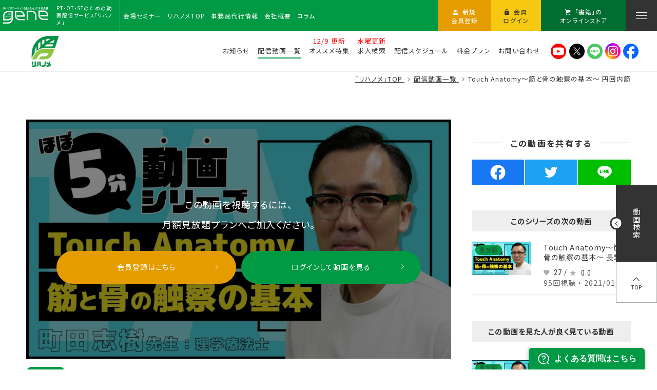

--- FILE ---
content_type: text/html; charset=UTF-8
request_url: https://www.gene-llc.jp/rehanome/contents/082f91dada868c205ff41442a8306e0200f5d1e9/
body_size: 71832
content:
<!DOCTYPE html>
<html id="gene_website" class="mouse lower modern chrome mac no_mainimg" lang="ja">
<head prefix="og: http://ogp.me/ns# fb: http://ogp.me/ns/fb# website: http://ogp.me/ns/website#">
<meta charset="utf-8">
<title>Touch Anatomy～筋と骨の触察の基本～ 円回内筋 | 配信動画一覧 | リハノメ | [株式会社gene]コメディカル向けセミナーと介護保険事業・出版事業</title>

<!-- Google Tag Manager -->
<!-- <script>(function(w,d,s,l,i){w[l]=w[l]||[];w[l].push({'gtm.start':
new Date().getTime(),event:'gtm.js'});var f=d.getElementsByTagName(s)[0],
j=d.createElement(s),dl=l!='dataLayer'?'&l='+l:'';j.async=true;j.src=
'https://www.googletagmanager.com/gtm.js?id='+i+dl;f.parentNode.insertBefore(j,f);
})(window,document,'script','dataLayer','GTM-KLQGBGM');</script> -->
<!-- End Google Tag Manager -->

<!-- Google Tag Manager -->
<!-- <script>(function(w,d,s,l,i){w[l]=w[l]||[];w[l].push({'gtm.start':
new Date().getTime(),event:'gtm.js'});var f=d.getElementsByTagName(s)[0],
j=d.createElement(s),dl=l!='dataLayer'?'&l='+l:'';j.async=true;j.src=
'https://www.googletagmanager.com/gtm.js?id='+i+dl;f.parentNode.insertBefore(j,f);
})(window,document,'script','dataLayer','GTM-NW282GQ');</script> -->
<!-- End Google Tag Manager -->

<!-- Google Tag Manager -->
<!-- <script>(function(w,d,s,l,i){w[l]=w[l]||[];w[l].push({'gtm.start':
            new Date().getTime(),event:'gtm.js'});var f=d.getElementsByTagName(s)[0],
        j=d.createElement(s),dl=l!='dataLayer'?'&l='+l:'';j.async=true;j.src=
        'https://www.googletagmanager.com/gtm.js?id='+i+dl;f.parentNode.insertBefore(j,f);
    })(window,document,'script','dataLayer','GTM-KQ772XB');</script> -->
<!-- End Google Tag Manager -->

<!-- Google Tag Manager -->
<script>(function(w,d,s,l,i){w[l]=w[l]||[];w[l].push({'gtm.start':
new Date().getTime(),event:'gtm.js'});var f=d.getElementsByTagName(s)[0],
j=d.createElement(s),dl=l!='dataLayer'?'&l='+l:'';j.async=true;j.src=
'https://www.googletagmanager.com/gtm.js?id='+i+dl;f.parentNode.insertBefore(j,f);
})(window,document,'script','dataLayer','GTM-WX5PCPF');</script>
<!-- End Google Tag Manager -->

<meta name="keywords" content="理学療法士,作業療法士,言語聴覚士,看護師,ケアスタッフ,介護スタッフ,PT,OT,ST,理学療法,作業療法,勉強会,研修会,講習会,リハビリテーション,リハ,訪問リハビリ,守山区,岡崎市,コメディカルスタッフ,セミナー,医療,看護,介護,リハビリ,訪問介護,デイサービス,出版事業,訪問リハビリテーション,株式会社gene(旧合同会社gene),ジーン,訪問看護ステーション仁,リハビリテーションデイサービス 仁,愛知県,名古屋市,春日井市,義肢装具士,PO,柔道整復師,鍼灸師,あん摩マッサージ師,社会福祉士,ソーシャルワーカー,MSW,介護福祉士,ケアマネジャー,CM,介護職員,ケア職員,CW,機能訓練指導員,介護支援専門員,福祉住環境コーディネーター,福祉情報技術コーディネーター,ヘルパー,ホームヘルパー,精神保健福祉士,PSW,栄養士,管理栄養士,福祉用具専門相談員, 配信動画一覧">
<meta name="description" content="理学療法士・作業療法士・言語聴覚士・看護師・介護スタッフなどを対象としたセミナーと介護保険事業、出版事業の株式会社gene(旧合同会社gene)">
<!-- <meta name="viewport" content="width=device-width, initial-scale=0.0, minimum-scale=1.0"> -->
<meta name="viewport" content="width=device-width, initial-scale=0.0, user-scalable=no, minimum-scale=1.0, maximum-scale=1.0">
<meta name="format-detection" content="telephone=no">
<link rel="index" href="/rehanome/">

<!-- favicon -->
<link rel="shortcut icon" href="/rehanome/favicon.ico">

<!-- apple-touch-icon -->
<link rel="apple-touch-icon" href="/rehanome/apple-touch-icon.png">

<!-- Open graph tags -->
<meta property="fb:app_id" content="">
<meta property="og:site_name" content="リハノメ | [株式会社gene]コメディカル向けセミナーと介護保険事業・出版事業">
<meta property="og:title" content="Touch Anatomy～筋と骨の触察の基本～ 円回内筋 | 配信動画一覧 | リハノメ | [株式会社gene]コメディカル向けセミナーと介護保険事業・出版事業">
<meta property="og:type" content="website">
<meta property="og:url" content="https://www.gene-llc.jp/rehanome/contents/082f91dada868c205ff41442a8306e0200f5d1e9/">
<meta property="og:description" content="理学療法士・作業療法士・言語聴覚士・看護師・介護スタッフなどを対象としたセミナーと介護保険事業、出版事業の株式会社gene(旧合同会社gene)">
<meta property="og:image" content="https://www.gene-llc.jp/datas/cache/images/2023/10/31/1000x_ea1e9d427fb5664c32c517a73e421e58_cd14e92fdb6cbabbd24a8852fdfac4f0f355b0eb.jpg">
<meta name="twitter:site" content="@gene_llc">
<meta name="twitter:card" content="summary_large_image">
<script src="/rehanome/files/js/analytics.js"></script>
<!-- A8.net -->
<script src="//statics.a8.net/a8sales/a8sales.js"></script>
<script src="//statics.a8.net/a8sales/a8crossDomain.js"></script>
<script async src="https://helpfeel.com/projects/js/helpfeel-element.js" data-project-name="gene-rehanome-faq" data-default-kind="リハノメ"></script><!-- *** stylesheet *** -->
<style rel="stylesheet" media="all">
/* default.css */
article,aside,audio,blockquote,body,dd,dialog,div,dl,dt,fieldset,figure,footer,form,h1,h2,h3,h4,h5,h6,header,hgroup,html,input,li,main,mark,menu,nav,ol,p,pre,section,td,textarea,th,time,ul,video{margin:0;padding:0;word-wrap:break-word;overflow-wrap:break-word;-webkit-font-feature-settings:"palt";font-feature-settings:"palt"}address,caption,cite,code,dfn,em,strong,th,var{font-style:normal;word-wrap:break-word;overflow-wrap:break-word}table{border-collapse:collapse;border-spacing:0}caption,th{text-align:left}q:after,q:before{content:""}embed,object{vertical-align:top}hr,legend{display:none}h1,h2,h3,h4,h5,h6{font-size:100%}abbr,acronym,fieldset,img{border:0}li{list-style-type:none}sup{vertical-align:super;font-size:.5em}img{vertical-align:top}i{font-style:normal}svg{vertical-align:middle}article,aside,dialog,figure,footer,header,hgroup,main,nav,section{display:block}nav,ul{list-style:none}
</style>
<link href="/rehanome/files/css/common.css?v=20260128144035" rel="stylesheet" media="all">

<link href="https://fonts.googleapis.com/css2?family=Cinzel&family=Cormorant+Garamond&display=swap" rel="stylesheet">
<!-- <link href="https://fonts.googleapis.com/css2?family=Noto+Sans&display=swap" rel="stylesheet"> -->
<link href="https://fonts.googleapis.com/css2?family=Noto+Sans+JP:wght@400;700&family=Roboto+Condensed&display=swap" rel="stylesheet">
<link href="https://fonts.googleapis.com/css2?family=Roboto+Condensed:ital,wght@0,400;0,700;1,700&display=swap" rel="stylesheet">
<link rel="stylesheet" type="text/css" href="https://cdn.jsdelivr.net/npm/ionicons@2.0.1/css/ionicons.min.css">
<link rel="stylesheet" type="text/css" href="//cdn.jsdelivr.net/gh/kenwheeler/slick@1.8.1/slick/slick.css"/>
<link rel="stylesheet" type="text/css" href="//cdn.jsdelivr.net/gh/kenwheeler/slick@1.8.1/slick/slick-theme.css"/>
<link rel="stylesheet" type="text/css" href="https://cdn.jsdelivr.net/npm/swiper@4.4.2/dist/css/swiper.min.css">

<!-- *** stylesheet *** -->
<link href="/rehanome/files/css/cms_content.css?v=20260128144035" rel="stylesheet" media="all">
<!-- *** javascript *** -->
<!-- jquery-3.4.1　-->
<script src="https://code.jquery.com/jquery-3.4.1.min.js" ntegrity="sha256-CSXorXvZcTkaix6Yvo6HppcZGetbYMGWSFlBw8HfCJo=" crossorigin="anonymous"></script>

<script>
// config.js
var $body,$page,$changeImg,$doc=$(document),$w=$(window),$html=$("html"),abi={bp_tab:1024,bp_sp:767,pc:"",tab:"",sp:"",pcView:"",tabView:"",spView:"",finish:"",deviceWidth:"",deviceHeight:"",sT:"",ie9:!!$html.hasClass("ie9"),ie8:!!$html.hasClass("ie8"),ie10:!!$html.hasClass("ie10"),ie11:!!$html.hasClass("ie11"),edge:!!$html.hasClass("edge"),ua_mouse:!!$html.hasClass("mouse"),ua_touch:!!$html.hasClass("touch"),ua_phone:!!$html.hasClass("phone")},rwdFunctions={checkValue:function(){abi.deviceWidth=abi.ie8?$w.width():window.innerWidth,abi.deviceHeight=$w.height(),abi.pc=!!(abi.ie8||abi.deviceWidth>abi.bp_tab),abi.tab=!abi.ie8&&abi.deviceWidth<=abi.bp_tab&&abi.deviceWidth>abi.bp_sp,abi.sp=!abi.ie8&&abi.deviceWidth<=abi.bp_sp},fooLoad:function(i){i.each(function(){$(this).attr("src",$(this).data("img"))})},loadImg:function(){abi.finish=!!(abi.pcView&&abi.tabView&&abi.spView),abi.ie8||abi.finish?abi.pcView||(abi.pcView=!0):abi.pc||abi.tab?(abi.pcView&&abi.tabView||rwdFunctions.fooLoad($("img.load_pc-tab")),abi.pc&&!abi.pcView&&(rwdFunctions.fooLoad($("img.load_pc")),abi.pcView=!0),abi.tab&&!abi.tabView&&(rwdFunctions.fooLoad($("img.load_tab-sp")),abi.tabView=!0)):abi.spView||(rwdFunctions.fooLoad($("img.load_sp,img.load_tab-sp")),abi.spView=!0)},changeImg:function(){if(!abi.ie8)for(var i=0;i<=$changeImg.length-1;i++)$changeImg.eq(i).is(".custom")?abi.deviceWidth>$changeImg.eq(i).data("custom")?$changeImg.eq(i).attr("src",$changeImg.eq(i).data("img")):$changeImg.eq(i).attr("src",$changeImg.eq(i).data("img").replace("-before","-after")):$changeImg.eq(i).is(".tab,.all")?$changeImg.eq(i).is(".tab")?abi.pc?$changeImg.eq(i).attr("src",$changeImg.eq(i).data("img")):$changeImg.eq(i).attr("src",$changeImg.eq(i).data("img").replace("-pc","-tab")):$changeImg.eq(i).is(".all")&&(abi.pc?$changeImg.eq(i).attr("src",$changeImg.eq(i).data("img")):abi.tab?$changeImg.eq(i).attr("src",$changeImg.eq(i).data("img").replace("-pc","-tab")):abi.sp&&$changeImg.eq(i).attr("src",$changeImg.eq(i).data("img").replace("-pc","-sp"))):abi.sp?$changeImg.eq(i).attr("src",$changeImg.eq(i).data("img").replace("-pc","-sp")):$changeImg.eq(i).attr("src",$changeImg.eq(i).data("img"))},adjustFsz:function(){abi.sp&&(abi.deviceHeight>abi.deviceWidth?(p=abi.deviceWidth/3.2,$page.css("fontSize",p+"%")):$page.css("fontSize",""))},settingRwd:function(){rwdFunctions.checkValue(),rwdFunctions.changeImg(),rwdFunctions.loadImg(),rwdFunctions.adjustFsz()}};$.fn.superResize=function(i){var a=$.extend({loadAction:!0,resizeAfter:function(){}},i);a.loadAction&&("interactive"!==document.readyState&&"complete"!==document.readyState||a.resizeAfter());var e=!1,t=abi.deviceWidth;return this.resize(function(){!1!==e&&clearTimeout(e),e=setTimeout(function(){t!=abi.deviceWidth&&(a.resizeAfter(),t=abi.deviceWidth)},300)}),this},$.fn.firstLoad=function(i){var a=$.extend({pc:function(){},pc_tab:function(){},tab:function(){},tab_sp:function(){},sp:function(){}},i),e=[];return this.superResize({resizeAfter:function(){setTimeout(function(){1!=e[0]&&abi.pcView&&(a.pc(),e[0]=!0),(1!=e[1]&&abi.pcView||1!=e[1]&&abi.tabView)&&(a.pc_tab(),e[1]=!0),1!=e[2]&&abi.tabView&&(a.tab(),e[2]=!0),(1!=e[3]&&abi.tabView||1!=e[3]&&abi.spView)&&(a.tab_sp(),e[3]=!0),1!=e[4]&&abi.spView&&(a.sp(),e[4]=!0)},200)}}),this},$.fn.hasAttr=function(i){var a=this.attr(i);return void 0!==a&&!1!==a},document.addEventListener("DOMContentLoaded",function(i){$body=$("body"),$page=$("#abi_page"),$changeImg=$("img.change_img"),rwdFunctions.settingRwd(),abi.ie8&&rwdFunctions.fooLoad($("img.change_img,img.load_pc,img.load_pc-tab")),abi.ua_phone||$('a[href^="tel:"]').wrapInner('<span class="tel"></span>').children("span").unwrap(),abi.ua_touch&&$page.find("*").on({touchstart:function(){$(this).addClass("touchstart").removeClass("touchend")},touchend:function(){$(this).addClass("touchend").removeClass("touchstart")}}),$w.on({load:function(){$w.trigger("resize").trigger("scroll")},resize:function(){rwdFunctions.checkValue()},scroll:function(){abi.sT=$w.scrollTop()}}).superResize({loadAction:!1,resizeAfter:function(){rwdFunctions.settingRwd()}})});
</script>
<script src="/rehanome/files/js/common.min.js?v=20260128144035"></script>
<script src="https://cdnjs.cloudflare.com/ajax/libs/jquery-cookie/1.4.1/jquery.cookie.min.js"></script>
<script src="https://cdn.jsdelivr.net/combine/npm/swiper@4.4.2,npm/lazysizes@5.1.2,npm/lazysizes@5.1.2/plugins/aspectratio/ls.aspectratio.min.js,npm/lazysizes@5.1.2/plugins/unveilhooks/ls.unveilhooks.min.js,npm/jquery-inview@1.1.2,npm/slick-carousel@1.8.1"></script>
<script id="json_playback_meta" type="application/json">{"article_id":14462,"article_slug":"082f91dada868c205ff41442a8306e0200f5d1e9","member_id":null,"playback_log_api":"\/api\/gene-llc\/movie\/082f91dada868c205ff41442a8306e0200f5d1e9\/playback_log\/","client_ip":{"ipv4":"3.133.84.156","ipv6":null},"log_id":11047886,"token":"4feecbd243ef30fd82d3549504d9920236b7b197"}</script>
<script>
document.addEventListener("DOMContentLoaded", function (e) {

	/* load & resize & scroll & firstLoad
	------------------------------------------------------------------------*/
	$w.on({
		// load
		'load': function () {
            switch_chapter(abi.sp);
		},
		//scroll
		'scroll': function () {
		}
	}).superResize({
		//resize
		loadAction: false,
		resizeAfter: function () {
		    switch_chapter(abi.sp);
		}
	}).firstLoad({
		//firstLoad
		pc_tab: function () {
		},
		sp: function () {
		}
	});

	// チャプターのDOM操作
	function switch_chapter(_sp)
    {
        var _chapter_contents = document.getElementById('display-chapter-contents');
        var _main_contents = document.getElementById('display-main-contents');
        var _share_contents = document.getElementById('display-share-contents');
        if(_chapter_contents && _main_contents && _share_contents) {
            if(_sp) {
                _main_contents.parentNode.insertBefore(_chapter_contents, _main_contents.nextSibling);
            } else {
                _share_contents.parentNode.insertBefore(_chapter_contents, _share_contents.nextSibling);
            }
        }
    }
});
</script>
</head>

<body id="contents_list">
<!-- Google Tag Manager (noscript) -->
<!-- <noscript><iframe src="https://www.googletagmanager.com/ns.html?id=GTM-KLQGBGM"
height="0" width="0" style="display:none;visibility:hidden"></iframe></noscript> -->
<!-- End Google Tag Manager (noscript) -->
<!-- Google Tag Manager (noscript) -->
<!-- <noscript><iframe src="https://www.googletagmanager.com/ns.html?id=GTM-NW282GQ"
height="0" width="0" style="display:none;visibility:hidden"></iframe></noscript> -->
<!-- End Google Tag Manager (noscript) -->
<!-- Google Tag Manager (noscript) -->
<!-- <noscript><iframe src="https://www.googletagmanager.com/ns.html?id=GTM-KQ772XB"
                  height="0" width="0" style="display:none;visibility:hidden"></iframe></noscript> -->
<!-- End Google Tag Manager (noscript) -->
<!-- Google Tag Manager (noscript) -->
<noscript><iframe src="https://www.googletagmanager.com/ns.html?id=GTM-WX5PCPF"
height="0" width="0" style="display:none;visibility:hidden"></iframe></noscript>
<!-- End Google Tag Manager (noscript) -->
<div id="abi_page">
<header id="header">

	<div class="wrp_gnav_and_img">

		<nav class="wrp_grp_gnav">
	<div class="con_grp_gnav normal">

		<div class="box_logo">
			<div class="box_h_logo">
				<a class="over" href="/">
					<div class="h_logo"><img class="lazyload" data-aspectratio="196/50" src="[data-uri]" data-src="/rehanome/files/images/header/h_glp_logo-pc.png" alt=""></div>
				</a>
			</div>
		</div><!-- /.box_logo -->
		<h1 class="st_h1 view_pc">PT・OT・STのための<br class="view_pc">動画配信サービス「リハノメ」</h1>
		<ul class="box_grp_gnav view_pc">
			<li><a href="/seminar_info/"><span>会場</span><span>セミナー</span></a></li>
			<li class=""><a href="/rehanome/"><span>リハノメ</span><span>TOP</span></a></li>
			<li><a href="/secretariat/"><span>事務局</span><span>代行情報</span></a></li>
			<li><a href="/company/"><span>会社</span><span>概要</span></a></li>
			<li><a href="/news/"><span>コラム</span></a></li>
		</ul><!-- /.box_grp_gnav -->
		<ul class="box_grp_mem view_pc">
							<!--
				<li class="over btn_new"><a href="/mypage/entry/"><i class="ion-android-person"></i><span>新規</span><span>会員登録</span></a></li>
				-->
				<li class="over btn_new apply_trigger"><a href="javascript: void(0);"><i class="ion-android-person"></i><span>新規</span><span>会員登録</span></a></li>
				<li class="over btn_log"><a href="/mypage/login/"><i class="ion-android-lock"></i><span>会員</span><span>ログイン</span></a></li>
						<li class="over btn_online"><a href="http://gene-llc.ya.shopserve.jp/"  target="_blank" rel="noopener"><i class="ion-ios-cart"></i><span>「書籍」の</span><span>オンラインストア</span></a></li>
		</ul><!-- /.box_grp_mem -->
		<div class="menu_btn view_pc">
			<p class="menu_trigger over">
				<a href="javascript: void(0);">
					<span>
						<i></i>
					</span>
				</a>
			</p>
		</div><!-- /.menu_btn -->

	</div><!-- /.con_grp_gnav -->
</nav><!-- /.wrp_gnav -->


<nav class="wrp_reha_gnav view_pc normal">
	<div class="con_reha_gnav normal">
		<div class="h_logo_reha">
			<a href="/rehanome/">
									<span><img class="lazyload" data-aspectratio="1/1" src="[data-uri]" data-src="/rehanome/files/images/header/toph_logo_reha-pc.png" alt=""></span>
							</a>
		</div>
		<ul>
						<li data-gnav-active="#lnk_news" class="view_pc"><a href="/rehanome/news/"><span>お知らせ</span></a></li>
			<li data-gnav-active="#lnk_mov" class="is-active view_pc"><a href="/rehanome/contents/"><span>配信動画一覧</span></a></li>
						<li data-gnav-active="#lnk_collection" class="view_pc"><a href="/rehanome/collection/"><p class="upper-text">12/9 更新</p><span>オススメ特集</span></a></li>
			<li data-gnav-active="#lnk_recruits" class="view_pc"><a href="/rehanome/recruits/"><p class="upper-text">水曜更新</p><span>求人検索</span></a></li>
			<li data-gnav-active="#lnk_schedule" class="view_pc"><a href="/rehanome/#lnk_schedule"><span>配信スケジュール</span></a></li>
			<li data-gnav-active="#lnk_charge" class="view_pc"><a href="/rehanome/#lnk_charge"><span>料金プラン</span></a></li>
						<li class="view_pc"><a href="/rehanome/inquiry/"><span>お問い合わせ</span></a></li>
					</ul>
				<ul class="sns_icons">
			<li class="sns_icon">
				<a href="https://www.youtube.com/channel/UCN-YkihjN-SyQT42IgzSARA/videos" target="_blank">
					<img src="/rehanome/files/images/header/youtube.svg" alt="youtube">
				</a>
			</li>
			<li class="sns_icon">
				<a href="https://twitter.com/gene_llc" target="_blank">
					<img src="/rehanome/files/images/header/x.svg" alt="x">
				</a>
			</li>
			<li class="sns_icon">
				<a href="https://lin.ee/RkX5Yoy" target="_blank">
					<img src="/rehanome/files/images/header/line.svg" alt="line">
				</a>
			</li>
			<li class="sns_icon">
				<a href="https://www.instagram.com/gene_llc/" target="_blank">
					<img src="/rehanome/files/images/header/instagram.svg" alt="instagram">
				</a>
			</li>
			<li class="sns_icon">
				<a href="https://www.facebook.com/gene.seminar/" target="_blank">
					<img src="/rehanome/files/images/header/facebook.svg" alt="facebook">
				</a>
			</li>
		</ul>
			</div>
</nav><!-- /.wrp_reha_gnav -->

<nav class="wrp_sp_gnav view_tab-sp normal">
	<div class="con_sp_gnav">
		<p class="h_logo_reha">
			<a href="/rehanome/">
					<picture>
		<source data-aspectratio="1/1" data-srcset="/rehanome/files/images/header/h_logo_reha-sp.png" media="(max-width: 767px)" />
		<source data-aspectratio="80/80" data-srcset="/rehanome/files/images/header/h_logo_reha-pc.png" />
		<img data-aspectratio="80/80" src="[data-uri]" data-src="/rehanome/files/images/header/h_logo_reha-pc.png" class="lazyload" alt="" />
	</picture>
			</a>
		</p>
		<ul class="box_g_btn">
			<li class="btn_req">
				<a href="/rehanome/recruits/">
					<i class="ion-android-person"></i>
					<span>求人検索</span>
				</a>
			</li>
			<li class="btn_mov">
				<a href="/rehanome/contents/">
					<i class="ion-ios-search-strong"></i>
					<span>動画一覧<br class="view_sp">・検索</span>
				</a>
			</li>
							<li class="btn_in">
					<a href="/mypage/login/">
						<i class="ion-android-lock"></i>
						<span>ログイン</span>
					</a>
				</li>
						<li class="menu_sp_btn menu_trigger over">
				<a href="javascript: void(0);">
					<span>
						<i></i>
					</span>
				</a>
			</li>
		</ul>
	</div>
</nav><!-- /.wrp_reha_gnav -->

	<p class="sp_f_fixnav view_tab-sp tmp_btn c_orange apply_trigger"><a href="javascript: void(0);"><span class="jp">お申込みはこちら</span></a></p>


					<div class="con_main show_mainimg fv_type_no">

					
<!-- パンくず -->
<ul class="topicpath" vocab="https://schema.org/" typeof="BreadcrumbList">
	<li property="itemListElement" typeof="ListItem">
		<a property="item" href="/rehanome/" typeof="WebPage">
			<span property="name">「リハノメ」TOP</span>
		</a>
		<meta property="position" content="1">
	</li>
	<li property="itemListElement" typeof="ListItem">
<a property="item" href="/rehanome/contents/" typeof="WebPage">
<span property="name">配信動画一覧</span>
</a>
<meta property="position" content="2">
</li>
<li property="itemListElement" typeof="ListItem">
<span property="name">Touch Anatomy～筋と骨の触察の基本～ 円回内筋</span>
<meta property="position" content="3">
</li>
</ul><!-- /.topicpath -->
			
	<div class="wrp_slide">
							</div><!-- /.wrp_slide -->


</div><!-- /.con_main -->		
	</div>

</header><!-- /#header -->

<div class="box_side_nav">
	<ul>
		<li class="btn_mov_search view_pc">
			<a class="js-side-mov-search" href="javascript: void(0);">
				<i class="ion-ios-arrow-back"></i>
				<span>動画検索</span>
			</a>
                        <div class="con_side_mov_search">
    <p class="txt_mov">カテゴリとキーワードから動画を検索できます</p>
    <form action="/rehanome/contents/search/" method="post" id="app-fixed-keyword-form">
        <div class="box_fv_search app-suggest-wrapper">
                        <div class="box_select">
                <select name="category">
                    <option value="">すべてのカテゴリ（2360）</option>
                                                                    <option value="76">リハノメ使い方（2）</option>
                                                                                                                        <option value="75">分野別ダイジェスト（18）</option>
                                                                                                                        <option value="27">PT（1393）</option>
                                                                                                <option value="17">&nbsp;&nbsp;基礎理学療法（168）</option>
                                                                    <option value="9">&nbsp;&nbsp;神経理学療法（414）</option>
                                                                    <option value="42">&nbsp;&nbsp;運動器理学療法（429）</option>
                                                                    <option value="24">&nbsp;&nbsp;内部障害理学療法（217）</option>
                                                                    <option value="23">&nbsp;&nbsp;生活環境支援理学療法（75）</option>
                                                                    <option value="11">&nbsp;&nbsp;物理療法（10）</option>
                                                                    <option value="20">&nbsp;&nbsp;その他（61）</option>
                                                                                                                                                        <option value="10">OT（1081）</option>
                                                                                                <option value="46">&nbsp;&nbsp;基礎医学（145）</option>
                                                                    <option value="18">&nbsp;&nbsp;福祉用具（46）</option>
                                                                    <option value="13">&nbsp;&nbsp;認知症（42）</option>
                                                                    <option value="12">&nbsp;&nbsp;手外科（28）</option>
                                                                    <option value="28">&nbsp;&nbsp;特別支援教育（15）</option>
                                                                    <option value="29">&nbsp;&nbsp;高次脳機能障害（49）</option>
                                                                    <option value="43">&nbsp;&nbsp;中枢神経疾患（312）</option>
                                                                    <option value="30">&nbsp;&nbsp;精神科（35）</option>
                                                                    <option value="49">&nbsp;&nbsp;急性期（8）</option>
                                                                    <option value="31">&nbsp;&nbsp;摂食嚥下（78）</option>
                                                                    <option value="32">&nbsp;&nbsp;訪問作業療法（12）</option>
                                                                    <option value="33">&nbsp;&nbsp;がん（39）</option>
                                                                    <option value="34">&nbsp;&nbsp;就労支援（11）</option>
                                                                    <option value="47">&nbsp;&nbsp;内部障害（110）</option>
                                                                    <option value="14">&nbsp;&nbsp;その他（117）</option>
                                                                                                                                                        <option value="22">ST（851）</option>
                                                                                                <option value="35">&nbsp;&nbsp;聴覚障害（35）</option>
                                                                    <option value="36">&nbsp;&nbsp;言語・発達障害（60）</option>
                                                                    <option value="37">&nbsp;&nbsp;脳性マヒ（16）</option>
                                                                    <option value="38">&nbsp;&nbsp;失語・高次脳機能障害（153）</option>
                                                                    <option value="39">&nbsp;&nbsp;発声発語障害（53）</option>
                                                                    <option value="40">&nbsp;&nbsp;摂食・嚥下障害（154）</option>
                                                                    <option value="48">&nbsp;&nbsp;基礎医学（107）</option>
                                                                    <option value="41">&nbsp;&nbsp;その他（141）</option>
                                                                    <option value="56">&nbsp;&nbsp;MIT-Jオンラインセミナー（68）</option>
                                                                                                                                                        <option value="19">共通（283）</option>
                                                                                                <option value="5">&nbsp;&nbsp;マネジメント・組織運営（68）</option>
                                                                    <option value="7">&nbsp;&nbsp;スタッフ教育（115）</option>
                                                                    <option value="8">&nbsp;&nbsp;研究方法論（18）</option>
                                                                    <option value="51">&nbsp;&nbsp;手術関連（4）</option>
                                                                    <option value="69">&nbsp;&nbsp;脳シル（61）</option>
                                                                                                                                                        <option value="55">実技（344）</option>
                                                                                                                        <option value="50">ライブ配信 アーカイブ（78）</option>
                                                                                                                        <option value="58">無料配信予告（2）</option>
                                                                                                                        <option value="70">リクエスト（2）</option>
                                                                                                <option value="74">&nbsp;&nbsp;小児（2）</option>
                                                                                                                                                        <option value="77">企画者おすすめ（11）</option>
                                                                                                                        <option value="78">完結動画（5）</option>
                                                                                        </select>
            </div>
                        <div class="box_ipt suggest-box" style="position: relative;">
                <p class="ipt">
                    <input type="text" name="keyword" class="keyword-input suggest-keyword-input" value="" placeholder="キーワードで動画を検索する" id="app-input-fixed-keyword" autocomplete="off">
                </p>
                <p class="btn_submit app-keyword-submit" onclick="_fixed_keyword_submit();"><a href="javascript: void(0);"><i class="ion-ios-search-strong"></i></a></p>
            </div>
        </div><!-- /.box_fv_search -->
    </form>
    <script>
        var _fixed_submit_count = 0;
        function _fixed_keyword_submit()
        {
            var _fixed_form = document.getElementById('app-fixed-keyword-form');
            if(_fixed_form) {
                if(_fixed_submit_count < 1) {
                    _fixed_submit_count++;
                    _fixed_form.submit();
                }
            }
        }

        document.addEventListener('DOMContentLoaded', function(e) {
            var _fixed_keyword_input = document.getElementById('app-input-fixed-keyword');
            if(_fixed_keyword_input) {
                _fixed_keyword_input.addEventListener('keydown', function(e) {
                    var code;
                    if(e.keyCode) {
                        code = e.keyCode;
                    } else {
                        code = e.which;
                    }
                    if(code === 13) {
                        e.preventDefault();
                        _fixed_keyword_submit();
                    }
                });
            }
        });
    </script>
</div>
		</li>
		<li class="btn_pagetop view_pc">
			<a href="#abi_page">
				<i class="ion-ios-arrow-up"></i>
				<span>TOP</span>
			</a>
		</li>
	</ul>
</div><!-- /.box_side_nav --><main id="contents">

<div class="wrp_mov_list">
	<div class="con_mov_list">

		<div class="inner_mov_list">
			<div class="main">
                <div class="box_cont_detail">

    <div class="static_area">
        <div class="cont_item" id="display-main-contents">
                                                            <style>
                    .box_cont_detail .cont_item .img:after {
                        content: '';
                        position: absolute;
                        top: 0;
                        right: 0;
                        bottom: 0;
                        left: 0;
                        background-color: rgba(0, 0, 0, .5);
                        display: block;
                        z-index: 2;
                    }
                </style>
                <div class="img">
                                        <img class="lazyload" data-aspectratio="1000/558" src="[data-uri]" data-src="/datas/cache/images/2023/10/31/1000x_ea1e9d427fb5664c32c517a73e421e58_cd14e92fdb6cbabbd24a8852fdfac4f0f355b0eb.jpg" alt="Touch Anatomy～筋と骨の触察の基本～ 円回内筋">
                    <div class="movie_watch" style="z-index: 3">
                        <p class="st">この動画を視聴するには、<br class="view_sp"><br class="view_pcs">月額見放題プランへご加入ください。</p>
                                                <div class="btn_g">
                                                            <p class="tmp_btn c_orange"><a href="/mypage/entry/"><span class="jp">会員登録はこちら</span></a></p>
                                <p class="tmp_btn c_green"><a href="/mypage/login/"><span class="jp">ログインして動画を見る</span></a></p>
                                                    </div>
                                            </div>
                </div>
                                        <div class="cont_info">
                <ul class="cate">
                                        <li class="unlimited">見放題</li>
                                    </ul>
                <h2 class="text">Touch Anatomy～筋と骨の触察の基本～ 円回内筋</h2>
                <style>
                    .contents-sub-title {
                        font-size: 18px;
                    }
                    @media only screen and (max-width: 768px) {
                        .contents-sub-title {
                            font-size: 14px;
                        }
                    }
                </style>
                <div class="box_info">
                    <p class="ic_like app-favorites disabled" data-app-favorite-endpoint="/api/gene-llc/movie/14462/favorite/"><i class="icon ion-heart"></i> <span class="app-favorites-total">29</span></p>
					<p class="ic_fav">
		0.0 <span>☆☆☆☆☆</span>
			<em>（0件の評価）</em>
	</p>
                                        <p class="sub_info">117回視聴 ・ 2021/01/01公開 ・ 動画時間：5分11秒</p>
                </div>
            </div>
        </div><!-- /.item -->
        <div class="box_tag">
                            <ul class="tag_cate">
                                                        <li style="background: #6cb338;color: #fff;">PT</li>
                                                        <li style="background: #6cb338;color: #fff;">基礎理学療法</li>
                                                        <li style="background: #000000;color: #fff;">実技</li>
                                </ul>
                                </div><!-- /.box_tag -->

    </div><!-- /.static_area -->

        <div class="dynamic_area">
                                            <div class="box_cont_block cms_lecturer">
                                <h3 class="tmp_st tmp_st_bdl head_l">
                    <span class="jp"><span>講師</span></span>
                </h3>
                                                <p class="st_text">町田 志樹<span>先生</span></p>
                                <p class="text">理学療法士</p>
                                                <p class="text">SBC東京医療大学 医学教育センター 講師
博士（医学）</p>
                                                <p class="tmp_text_link right">
                    <a href="https://www.gene-llc.jp/seminar_info/search/?keyword=%E7%94%BA%E7%94%B0+%E5%BF%97%E6%A8%B9" target="_blank" rel="noopener">
                        <span class="jp">町田 志樹&nbsp;先生の会場セミナーはこちら</span>
                    </a>
                </p>
            </div>
                                
                <div class="box_cont_block btn">
        <p class="tmp_btn">
            <a href="https://www.gene-llc.jp/rehanome/collection/#category05-01">
                <span class="jp">オススメ特集</span>
            </a>
        </p>
    </div><!-- /.box_cont_block -->
    </div><!-- /.dynamic_area -->
    
</div><!-- /.box_cont_detail -->

                        <div class="box_rev">
        <div class="intro_rev">
            <h3>評価・レビュー</h3>
			<p class="ic_fav">
		0.0 <span>☆☆☆☆☆</span>
			<em>（0件の評価）</em>
	</p>
        </div>

							<div>レビューは見放題プラン加入の会員のみ記入できます。</div>
		        <div class="box_user">
            <div class="inner_user">
				            </div>
        </div>

		<script>
			document.addEventListener("DOMContentLoaded", function (e) {

				var review_form = document.querySelector('#review_form');
				if (review_form) {
					review_form.addEventListener("submit", function (e) {
						e.preventDefault();
						var data = $(review_form).serializeArray();
						$('.inner_wri').addClass('overlay');
						$.ajax({
							'url': '/api/movie/add_review/14462/',
							'data': data,
							'type': 'post',
							'dataType': 'json'
						}).done(function (result) {
							if (result.result) {
								$('.box_wri').html('<div>レビュー投稿しました。</div>');
								$('.main .box_info .ic_fav').html(result.point_html);
								$('.main .intro_rev .ic_fav').html(result.point_html);
								getReviewList(1, true);
							}
						}).fail(function () {
							$('.inner_wri').removeClass('overlay');
							alert('レビュー投稿に失敗しました。');
						});
					});
				}

				addMoreEvent();

				function addMoreEvent() {
					var moreBtn = document.querySelector('.box_rev .more');
					if (moreBtn) {
						moreBtn.addEventListener("click", function(e){
							var page = moreBtn.getAttribute('data-page');
							$('.box_rev .more').remove();
							getReviewList(page, false);
						});
					}
				}

				function getReviewList(page, isRefresh) {

					$.ajax({
						'url': '/api/movie/get_review/14462/',
						'data': 'page=' + page,
						'type': 'get',
						'dataType': 'json'
					}).done(function (result) {
						if (isRefresh) {
							$('.box_rev .inner_user').html(result.html);
						}
						else {
							$('.box_rev .inner_user').append(result.html);
						}
						addMoreEvent();
					}).fail(function () {
						alert('レビュー取得に失敗しました。');
					});
				}
			});
		</script>
    </div><!--box_review-->
    			</div><!--.main-->

			<div class="con_side">
    	<div class="box_side" id="display-share-contents">
		<h4 class="tmp_st tmp_st_bdlr center">
			<span class="jp"><span>この動画を共有する</span></span>
		</h4>
		<ul class="list_sns">
						<li class="fb">
				<a href="https://www.facebook.com/sharer/sharer.php?u=https%3A%2F%2Fwww.gene-llc.jp%2Frehanome%2Fcontents%2F082f91dada868c205ff41442a8306e0200f5d1e9%2F" target="_blank" data-sns-type="facebook" rel="noopener"> <svg xmlns="http://www.w3.org/2000/svg" aria-hidden="true" focusable="false" data-prefix="fab" data-icon="facebook" class="svg-inline--fa fa-facebook fa-w-16" role="img" viewBox="0 0 512 512">
						<path fill="#fff" d="M504 256C504 119 393 8 256 8S8 119 8 256c0 123.78 90.69 226.38 209.25 245V327.69h-63V256h63v-54.64c0-62.15 37-96.48 93.67-96.48 27.14 0 55.52 4.84 55.52 4.84v61h-31.28c-30.8 0-40.41 19.12-40.41 38.73V256h68.78l-11 71.69h-57.78V501C413.31 482.38 504 379.78 504 256z" /></svg>
				</a>
			</li>
            			<li class="tw">
				<a href="https://twitter.com/intent/tweet?url=https%3A%2F%2Fwww.gene-llc.jp%2Frehanome%2Fcontents%2F082f91dada868c205ff41442a8306e0200f5d1e9%2F&text=Touch+Anatomy%EF%BD%9E%E7%AD%8B%E3%81%A8%E9%AA%A8%E3%81%AE%E8%A7%A6%E5%AF%9F%E3%81%AE%E5%9F%BA%E6%9C%AC%EF%BD%9E+%E5%86%86%E5%9B%9E%E5%86%85%E7%AD%8B&hashtags=%E3%83%AA%E3%83%8F%E3%83%8E%E3%83%A1" data-sns-type="twitter" target="_blank" rel="noopener"> <svg xmlns="http://www.w3.org/2000/svg" xmlns:xlink="http://www.w3.org/1999/xlink" width="25px" height="21px">
						<path fill-rule="evenodd" fill="rgb(255, 255, 255)" d="M7.862,21.004 C17.296,21.004 22.456,12.922 22.456,5.914 C22.456,5.684 22.451,5.456 22.441,5.228 C23.442,4.480 24.313,3.545 25.000,2.482 C24.081,2.904 23.092,3.189 22.054,3.317 C23.113,2.660 23.926,1.622 24.310,0.383 C23.318,0.991 22.221,1.433 21.053,1.670 C20.117,0.639 18.784,-0.005 17.309,-0.005 C14.476,-0.005 12.179,2.370 12.179,5.298 C12.179,5.714 12.224,6.119 12.312,6.508 C8.049,6.286 4.269,4.175 1.740,0.966 C1.299,1.750 1.045,2.660 1.045,3.632 C1.045,5.472 1.951,7.096 3.328,8.046 C2.486,8.020 1.696,7.781 1.005,7.383 C1.004,7.405 1.004,7.428 1.004,7.451 C1.004,10.020 2.772,12.164 5.118,12.650 C4.688,12.771 4.234,12.837 3.766,12.837 C3.436,12.837 3.115,12.803 2.802,12.741 C3.455,14.848 5.349,16.381 7.594,16.425 C5.838,17.847 3.627,18.695 1.223,18.695 C0.810,18.695 0.401,18.670 -0.000,18.622 C2.270,20.126 4.965,21.004 7.862,21.004 " />
					</svg>
				</a>
			</li>
			<li class="line">
				<a href="https://social-plugins.line.me/lineit/share?url=https%3A%2F%2Fwww.gene-llc.jp%2Frehanome%2Fcontents%2F082f91dada868c205ff41442a8306e0200f5d1e9%2F" data-sns-type="line" target="_blank" rel="noopener">
					<svg xmlns="http://www.w3.org/2000/svg" xmlns:xlink="http://www.w3.org/1999/xlink" width="28px" height="25px">
						<path fill-rule="evenodd" fill="rgb(255, 255, 255)" d="M25.002,17.198 L25.003,17.198 C22.064,20.367 15.493,24.225 13.998,24.816 C12.503,25.405 12.724,24.440 12.785,24.109 C12.821,23.910 12.985,22.985 12.985,22.985 C13.032,22.650 13.081,22.130 12.939,21.799 C12.782,21.434 12.161,21.244 11.706,21.152 C4.974,20.318 -0.009,15.911 -0.009,10.649 C-0.009,4.779 6.275,0.004 13.998,0.004 C21.721,0.004 28.005,4.779 28.005,10.649 C28.005,12.998 27.032,15.115 25.002,17.198 ZM8.515,12.765 L6.466,12.765 L6.466,8.241 C6.466,7.861 6.137,7.553 5.732,7.553 C5.327,7.553 4.998,7.861 4.998,8.241 L4.998,13.454 C4.998,13.833 5.327,14.141 5.732,14.141 L8.515,14.141 C8.921,14.141 9.250,13.833 9.250,13.454 C9.250,13.074 8.921,12.765 8.515,12.765 ZM11.394,8.241 C11.394,7.861 11.064,7.553 10.660,7.553 C10.255,7.553 9.925,7.861 9.925,8.241 L9.925,13.454 C9.925,13.833 10.255,14.141 10.660,14.141 C11.064,14.141 11.394,13.833 11.394,13.454 L11.394,8.241 ZM18.093,8.241 C18.093,7.861 17.764,7.553 17.359,7.553 C16.954,7.553 16.625,7.861 16.625,8.241 L16.625,11.466 L13.772,7.828 C13.634,7.655 13.414,7.553 13.185,7.553 C13.106,7.553 13.028,7.564 12.952,7.588 C12.652,7.682 12.450,7.944 12.450,8.241 L12.450,13.454 C12.450,13.833 12.779,14.141 13.185,14.141 C13.590,14.141 13.919,13.833 13.919,13.454 L13.919,10.229 L16.771,13.866 C16.909,14.039 17.129,14.141 17.358,14.141 C17.437,14.141 17.516,14.130 17.591,14.106 C17.892,14.013 18.093,13.750 18.093,13.454 L18.093,8.241 ZM22.597,11.535 C23.002,11.535 23.331,11.226 23.331,10.847 C23.331,10.468 23.002,10.159 22.597,10.159 L20.549,10.159 L20.549,8.928 L22.597,8.928 C23.002,8.928 23.331,8.620 23.331,8.241 C23.331,7.861 23.002,7.553 22.597,7.553 L19.814,7.553 C19.408,7.553 19.079,7.861 19.079,8.241 C19.079,8.242 19.079,8.242 19.079,8.243 L19.079,10.846 C19.079,10.847 19.079,10.847 19.079,10.847 C19.079,10.848 19.079,10.848 19.079,10.849 L19.079,13.454 C19.079,13.833 19.409,14.141 19.814,14.141 L22.597,14.141 C23.001,14.141 23.331,13.833 23.331,13.454 C23.331,13.074 23.001,12.765 22.597,12.765 L20.549,12.765 L20.549,11.535 L22.597,11.535 Z" />
					</svg>
				</a>
			</li>
		</ul>

	</div>
	<!--box_sns-->
	<script>
		document.addEventListener("DOMContentLoaded", function () {
			var arrShareBtn = document.querySelectorAll('.con_side .list_sns a');
			var jqXhrClick;
			for(let i = 0; i < arrShareBtn.length; i++) {
				arrShareBtn[i].addEventListener('click', function (e) {
					e.preventDefault();
					if (jqXhrClick) {
						jqXhrClick.abort();
					}
					var link = arrShareBtn[i].getAttribute('href');
					var options = {};
					options.movie = '14462';
										options.sns_type = arrShareBtn[i].getAttribute('data-sns-type');

					jqXhrClick = $.ajax({
						url: '/api/share/add_click/',
						type: 'post',
						data: options,
						dataType: 'json'
					});

					window.open(link, '_blank');
				});
			}
		});
	</script>
    
                                                            	<div class="box_side">
    <h3 class="st">このシリーズの次の動画</h3>
    <div class="box_list">
        <div class="cont_item">
    <a href="/rehanome/contents/eaf50be3393c9ed73ffe0258b1b4fdacc0760801/">
        <div class="cont_img">
            <p><img class="lazyload" data-aspectratio="150/85" src="[data-uri]" data-src="/datas/cache/images/2023/10/31/150x85_2ae395417f98b42be3d881be00011165_2b6baa49b7637515520ffca903f6fe4b4983ff3a.jpg" alt=""></p>
            <ul class="cate">
                                <li class="unlimited">見放題</li>
            </ul>
        </div>
        <div class="cont_info">
            <h4 class="text">Touch Anatomy～筋と骨の触察の基本～ 長掌筋</h4>
            <div class="box_info">
                <p class="ic_like"><i class="icon ion-heart"></i>27 /</p>
                <p class="ic_fav"><i class="icon ion-star"></i>0.0</p>
                <p class="sub_info">95回視聴 ・ 2021/01/01</p>
            </div>
        </div>
    </a>
</div>
    </div>
</div>
<!--box_side-->
<div class="box_side">
    <h3 class="st">この動画を見た人が良く見ている動画</h3>
    <div class="box_list scroll">
                                                            <div class="cont_item">
                    <a href="/rehanome/contents/eaf50be3393c9ed73ffe0258b1b4fdacc0760801/">
                        <div class="cont_img">
                            <p><img class="lazyload" data-aspectratio="150/85" src="[data-uri]" data-src="/datas/cache/images/2023/10/31/150x85_2ae395417f98b42be3d881be00011165_2b6baa49b7637515520ffca903f6fe4b4983ff3a.jpg" alt=""></p>
                            <ul class="cate">
                                                                <li class="unlimited">見放題</li>
                            </ul>
                        </div>
                        <div class="cont_info">
                            <h4 class="text">Touch Anatomy～筋と骨の触察の基本～ 長掌筋</h4>
                            <div class="box_info">
                                <p class="ic_like"><i class="icon ion-heart"></i>27 /</p>
                                <p class="ic_fav"><i class="icon ion-star"></i>0.0</p>
                                <p class="sub_info">95回視聴 ・ 2021/01/01</p>
                            </div>
                        </div>
                    </a>
                </div>
                                                                                <div class="cont_item">
                    <a href="/rehanome/contents/7d66a398c5892cb0e207e25e561fdf7131e395c1/">
                        <div class="cont_img">
                            <p><img class="lazyload" data-aspectratio="150/85" src="[data-uri]" data-src="/datas/cache/images/2023/10/31/150x85_2ae395417f98b42be3d881be00011165_8c4b1101c2332206ab26366686e7a7ff6798514b.jpg" alt=""></p>
                            <ul class="cate">
                                                                <li class="unlimited">見放題</li>
                            </ul>
                        </div>
                        <div class="cont_info">
                            <h4 class="text">Touch Anatomy～筋と骨の触察の基本～ 烏口腕筋</h4>
                            <div class="box_info">
                                <p class="ic_like"><i class="icon ion-heart"></i>30 /</p>
                                <p class="ic_fav"><i class="icon ion-star"></i>0.0</p>
                                <p class="sub_info">121回視聴 ・ 2021/01/01</p>
                            </div>
                        </div>
                    </a>
                </div>
                                                                                <div class="cont_item">
                    <a href="/rehanome/contents/e95c914f9eff4bad8a72af4b918c86e67cb554d6/">
                        <div class="cont_img">
                            <p><img class="lazyload" data-aspectratio="150/85" src="[data-uri]" data-src="/datas/cache/images/2025/04/15/150x85_2ae395417f98b42be3d881be00011165_6e435aee3d4d6594b7cc1809537a06e9dacd89fc.jpg" alt=""></p>
                            <ul class="cate">
                                                                <li class="unlimited">見放題</li>
                            </ul>
                        </div>
                        <div class="cont_info">
                            <h4 class="text">スポーツ選手への理学療法 【第1回】体幹機能障害の概論と評価 Part②姿勢とスティフネス</h4>
                            <div class="box_info">
                                <p class="ic_like"><i class="icon ion-heart"></i>58 /</p>
                                <p class="ic_fav"><i class="icon ion-star"></i>0.0</p>
                                <p class="sub_info">839回視聴 ・ 2025/04/18</p>
                            </div>
                        </div>
                    </a>
                </div>
                                </div>
</div>
<!--box_side-->
</div>
<!--con_side-->

		</div>
		<div class="con_pager_detail">
			<div class="box_pager_detail tmp_ctrl">
				<p class="btn_back over"><a href="/rehanome/contents/"><i class="icon ion-android-apps"></i> 配信動画一覧へ戻る</a></p>
			</div>
		</div><!-- /.con_pager_detail -->

	</div><!-- /.con_mov_list -->

	</div><!-- /.wrp_mov_list -->

</main><!-- /#contents -->

	
<div class="wrp_f_cont">
	<div class="con_f_cont">
		<h3 class="st_f_cont tmp_st tmp_st_simple center">
			<span class="jp">
				リハスタッフの<br class="view_sp">臨床・研究・マネジメント<br>
				すべての<em><span>ヒント</span></em>がここにある
			</span>
		</h3>
		<p class="tmp_btn c_orange apply_trigger"><a href="javascript: void(0);"><span class="jp"><span class="view_pc-tab">リハノメへの</span>お申込みはこちら</span></a></p>
	</div>
</div><!-- /.wrp_f_cont -->

<nav class="f_rehanome_nav">
	<ul>
		<li><a href="/rehanome/">TOP</a></li>
		<li><a href="/rehanome/contents/">配信動画一覧</a></li>
				<li><a href="/rehanome/collection/">オススメ特集</a></li>
		<li><a href="/rehanome/recruits/">求人検索</a></li>
		<li><a href="/rehanome/#lnk_schedule">配信スケジュール</a></li>
		<li><a href="/rehanome/#lnk_charge">料金プラン</a></li>
		<li><a href="https://help.rehanome.com/" target="_blank">FAQ</a></li>
		<li><a href="/rehanome/news/">お知らせ</a></li>
	</ul>
	<ul>
		<li><a href="/rehanome/agreement/">利用規約</a></li>
		<li><a href="/rehanome/inquiry/">お問い合わせ</a></li>
		<li><a href="/rehanome/law/">特定商取引法に基づく表示</a></li>
		<li><a href="/rehanome/privacy/">プライバシーポリシー</a></li>
	</ul>
</nav><!-- /.f_rehanome_nav -->

<footer id="footer">
	<div class="wrp_f">
		<div class="con_f">
			<div class="box_f_logo">
				<div class="inner">
					<div class="f_logo over">
						<a href="/">
								<picture>
		<source data-aspectratio="136/50" data-srcset="/rehanome/files/images/footer/f_logo-sp.png" media="(max-width: 767px)" />
		<source data-aspectratio="136/50" data-srcset="/rehanome/files/images/footer/f_logo-pc.png" />
		<img data-aspectratio="136/50" src="[data-uri]" data-src="/rehanome/files/images/footer/f_logo-pc.png" class="lazyload" alt="" />
	</picture>
						</a>
					</div>
					<p class="copyright view_pc">&copy; 2020–2026 gene co.,ltd.</p>
				</div>
			</div><!-- /.box_f_logo -->
			<div class="box_f_sns">
				<ul class="sns_icons">
					<li class="sns_icon">
						<a href="https://www.youtube.com/channel/UCN-YkihjN-SyQT42IgzSARA/videos" target="_blank">
							<img src="/rehanome/files/images/header/youtube.svg" alt="youtube">
						</a>
					</li>
					<li class="sns_icon">
						<a href="https://twitter.com/gene_llc" target="_blank">
							<img src="/rehanome/files/images/header/x.svg" alt="x">
						</a>
					</li>
					<li class="sns_icon">
						<a href="https://lin.ee/RkX5Yoy" target="_blank">
							<img src="/rehanome/files/images/header/line.svg" alt="line">
						</a>
					</li>
					<li class="sns_icon">
						<a href="https://www.instagram.com/gene_llc/" target="_blank">
							<img src="/rehanome/files/images/header/instagram.svg" alt="instagram">
						</a>
					</li>
					<li class="sns_icon">
						<a href="https://www.facebook.com/gene.seminar/" target="_blank">
							<img src="/rehanome/files/images/header/facebook.svg" alt="facebook">
						</a>
					</li>
				</ul>
			</div>
			<div class="box_f">
				<div class="box_f_link">
					<div class="box_f_det">
						<ul>
							<li><a href="/">ホーム</a></li>
							<li><a href="/#lnk_ser">事業案内</a></li>
							<li><a href="/seminar_info/">会場セミナー</a></li>
							<li><a href="/rehanome/">リハノメTOP</a></li>
						</ul>
						<ul>
							<li><a href="/secretariat/">事務局代行情報</a></li>
							<li><a href="http://gene-llc.ya.shopserve.jp/"  target="_blank" rel="noopener">書籍のオンライン<br class="view_sp">ストア<i class="ion-ios-photos-outline"></i></a></li>
							<li><a href="/news/">コラム</a></li>
							<li><a href="/inquiry/">お問い合わせ</a></li>
						</ul>
						<ul>
							<li><a href="/privacy/">個人情報保護方針</a></li>
							<li><a href="/company/">会社概要</a></li>
							<li><a href="/recruit/">採用情報</a></li>
							<li><a href="https://hugkumo.com/library/media/40" target="_blank">カスハラ対応方針</a></li>
						</ul>
					</div>
				</div>
			</div><!-- /.box_f -->
			<div class="box_mem">
				<ul>
											<li class="btn_new apply_trigger"><a href="javascript: void(0);"><i class="ion-android-person"></i>新規会員登録</a></li>
						<li class="btn_log"><a href="/mypage/login/"><i class="ion-android-lock"></i>会員ログイン</a></li>
									</ul>
			</div>
		</div>
		<p class="copyright view_tab-sp">&copy; 2020–2026 gene co.,ltd.</p>
	</div><!-- /.wrp_f -->

</footer>
<div id="menu" class="tmp_modal_wrp">
	<div class="tmp_modal_con close_disable_area">
		<div class="js-tab-wrp">
			<div class="js-tab tab_modal_menu">
				<ul>
					<li data-target="#panel_gene_menu" ><a href="javascript: void(0);">公式サイト</a></li>
					<li data-target="#panel_rehanome_menu" class="is-active"><a href="javascript: void(0);">リハノメサイト</a></li>
				</ul>
			</div>
			<div class="tmp_tab_pan">
				<div id="panel_gene_menu" style="display: none">
					<div class="main_nav">
	<ul>
		<li>
			<a href="/rehanome/">
				<div>
					<span class="ic lazyload" data-bg="/files/images/home/ic_main_online.png"></span>
					<span class="txt">リハノメTOP</span>
				</div>
			</a>
		</li>
		<li>
			<a href="/seminar_info/">
				<div>
					<span class="ic lazyload" data-bg="/files/images/home/ic_main_venue.png"></span>
					<span class="txt">会場セミナー</span>
				</div>
			</a>
		</li>
		<li>
			<a href="/home_nursing/">
				<div>
					<span class="ic lazyload" data-bg="/files/images/home/ic_main_visit_care.png"></span>
					<span class="txt">訪問看護</span>
				</div>
			</a>
		</li>
		<li>
			<a href="/day_service/">
				<div>
					<span class="ic lazyload" data-bg="/files/images/home/ic_main_day_service.png"></span>
					<span class="txt">通所介護</span>
				</div>
			</a>
		</li>
		<li>
			<a href="http://gene-llc.ya.shopserve.jp/" target="_blank" rel="noopener">
				<div>
					<span class="ic lazyload" data-bg="/files/images/home/ic_main_publish.png"></span>
					<span class="txt">書籍出版</span>
				</div>
			</a>
		</li>
		<li>
			<a href="/secretariat/">
				<div>
					<span class="ic lazyload" data-bg="/files/images/home/ic_main_daiko.png"></span>
					<span class="txt">事務局代行</span>
				</div>
			</a>
		</li>
	</ul>
</div><!-- /.main_nav -->					<ul class="box_m_genedet">
						<li><a href="/">ホーム</a></li>
						<li><a href="/#lnk_ser">事業案内</a></li>
						<li><a href="/news/">コラム</a></li>
						<li><a href="/inquiry/">お問い合わせ</a></li>
						<li><a href="/company/">会社概要</a></li>
						<li><a href="/recruit/">採用情報</a></li>
						<li><a href="/privacy/">個人情報保護方針</a></li>
					</ul>
					<div class="box_m_mem">
						<ul>
															<li class="btn_new apply_trigger"><a href="javascript: void(0);"><i class="ion-android-person"></i>新規会員登録</a></li>
								<li class="btn_log"><a href="/mypage/login/"><i class="ion-android-lock"></i>会員ログイン</a></li>
													</ul>
					</div>
				</div><!-- /#panel_gene_menu -->
				<div id="panel_rehanome_menu" style="display: block">
					<div class="con_menu">
						<div class="con_menu_inner tmp_modal_scroll">
							<div class="box_menu_mem">
								<ul>
																		<li class="btn_app over apply_trigger"><a href="javascript: void(0);">お申し込みはこちら</a></li>
									<li class="btn_log over view_pc"><a href="/mypage/login/">会員ログイン</a></li>
																	</ul>
							</div>
							<div class="box_menu">
								<div class="box_menu_main">
									<ul class="box_menu_main_det">
										<li class="menu_home"><a href="/rehanome/"><span>TOP</span></a></li>
										<li><a href="/rehanome/#lnk_charge"><span>料金プラン</span></a></li>
										<li><a href="/rehanome/#lnk_schedule"><span>配信スケジュール</span></a></li>
																				<li><a href="/rehanome/collection/"><span>オススメ特集 <span style="color: red; display: inline-block">12/9 更新</span></span></a></li>
										<li><a href="/rehanome/recruits/"><span>求人検索 <span style="color: red;">水曜更新</span></span></a></li>
										<li><a href="/rehanome/contents/"><span>配信動画一覧</span></a></li>
										<li><a href="https://help.rehanome.com/" target="_blank"><span>FAQ</span></a></li>
										<li><a href="/rehanome/news/"><span>お知らせ</span></a></li>
									</ul>
								</div>
								<div class="box_menu_sns">
									<ul class="sns_icons">
										<li class="sns_icon">
											<a href="https://www.youtube.com/channel/UCN-YkihjN-SyQT42IgzSARA/videos" target="_blank">
												<img src="/rehanome/files/images/header/youtube.svg" alt="youtube">
											</a>
										</li>
										<li class="sns_icon">
											<a href="https://twitter.com/gene_llc" target="_blank">
												<img src="/rehanome/files/images/header/x.svg" alt="x">
											</a>
										</li>
										<li class="sns_icon">
											<a href="https://lin.ee/RkX5Yoy" target="_blank">
												<img src="/rehanome/files/images/header/line.svg" alt="line">
											</a>
										</li>
										<li class="sns_icon">
											<a href="https://www.instagram.com/gene_llc/" target="_blank">
												<img src="/rehanome/files/images/header/instagram.svg" alt="instagram">
											</a>
										</li>
										<li class="sns_icon">
											<a href="https://www.facebook.com/gene.seminar/" target="_blank">
												<img src="/rehanome/files/images/header/facebook.svg" alt="facebook">
											</a>
										</li>
									</ul>
								</div>
								<ul class="box_menu_sub_det">
									<li><a href="/rehanome/agreement/"><span>利用規約</span></a></li>
									<li><a href="/rehanome/inquiry/"><span>お問い合わせ</span></a></li>
									<li><a href="/rehanome/law/"><span>特定商取引法に基づく表示</span></a></li>
									<li><a href="/rehanome/privacy/"><span>プライバシーポリシー</span></a></li>
								</ul>
							</div><!-- /.box_menu -->
						</div><!-- /.con_menu_inner.tmp_modal_scroll -->
					</div><!-- /.con_menu -->
				</div><!-- /#panel_rehanome_menu -->
			</div><!-- /.tmp_tab_pan -->
		</div>
	</div><!-- /.tmp_modal_con -->
</div><!-- /.tmp_wrp_modal -->

<div id="modal_apply" class="tmp_modal_wrp c_dark">
	<div class="tmp_modal_con">

		<div class="con_modal_apply">
			<div class="con_modal_apply_inner tmp_modal_scroll">
				<div class="box_modal_apply">
					<h3 class="st_modal_apply tmp_st"><span class="jp">リハノメへのお申込み</span></h3>
					<ul class="tmp_box_btn">
						<li class="tmp_btn c_orange"><a href="/mypage/entry/"><span class="jp">「個人利用」の方はこちら</span></a></li>
						<li class="tmp_btn c_orange2"><a href="https://hugkumo.com/"  target="_blank" rel="noopener"><span class="jp">「法人利用」の方はこちら</span></a></li>
					</ul>
					<p class="tmp_modal_close type_circle"><a class="apply_trigger" href="javascript: void(0);"><i class="ion-android-close"></i></a></p>
				</div><!-- /.box_menu -->
			</div><!-- /.con_modal_apply_inner.tmp_modal_scroll -->

		</div><!-- /.con_modal_apply -->

	</div><!-- /.tmp_modal_con -->
</div><!-- /.tmp_wrp_modal -->


<nav class="wrp_reha_gnav view_pc fixed">
	<div class="con_reha_gnav fixed">
		<div class="h_logo_reha">
			<a href="/rehanome/">
									<span><img class="lazyload" data-aspectratio="150/32" src="[data-uri]" data-src="/rehanome/files/images/header/h_logo_reha_yoko.svg" alt=""></span>
							</a>
		</div>
		<ul>
						<li data-gnav-active="#lnk_news" class="view_pc"><a href="/rehanome/news/"><span>お知らせ</span></a></li>
			<li data-gnav-active="#lnk_mov" class="is-active view_pc"><a href="/rehanome/contents/"><span>配信動画一覧</span></a></li>
						<li data-gnav-active="#lnk_collection" class="view_pc"><a href="/rehanome/collection/"><p class="upper-text">12/9 更新</p><span>オススメ特集</span></a></li>
			<li data-gnav-active="#lnk_recruits" class="view_pc"><a href="/rehanome/recruits/"><p class="upper-text">水曜更新</p><span>求人検索</span></a></li>
			<li data-gnav-active="#lnk_schedule" class="view_pc"><a href="/rehanome/#lnk_schedule"><span>配信スケジュール</span></a></li>
			<li data-gnav-active="#lnk_charge" class="view_pc"><a href="/rehanome/#lnk_charge"><span>料金プラン</span></a></li>
						<li class="view_pc"><a href="/rehanome/inquiry/"><span>お問い合わせ</span></a></li>
					</ul>
			</div>
</nav><!-- /.wrp_reha_gnav -->

<nav class="wrp_sp_gnav view_tab-sp fixed">
	<div class="con_sp_gnav">
		<p class="h_logo_reha">
			<a href="/rehanome/">
					<picture>
		<source data-aspectratio="1/1" data-srcset="/rehanome/files/images/header/h_logo_reha-sp.png" media="(max-width: 767px)" />
		<source data-aspectratio="80/80" data-srcset="/rehanome/files/images/header/h_logo_reha-pc.png" />
		<img data-aspectratio="80/80" src="[data-uri]" data-src="/rehanome/files/images/header/h_logo_reha-pc.png" class="lazyload" alt="" />
	</picture>
			</a>
		</p>
		<ul class="box_g_btn">
			<li class="btn_req">
				<a href="/rehanome/recruits/">
					<i class="ion-android-person"></i>
					<span>求人検索</span>
				</a>
			</li>
			<li class="btn_mov">
				<a href="/rehanome/contents/">
					<i class="ion-ios-search-strong"></i>
					<span>動画一覧<br class="view_sp">・検索</span>
				</a>
			</li>
							<li class="btn_in">
					<a href="/mypage/login/">
						<i class="ion-android-lock"></i>
						<span>ログイン</span>
					</a>
				</li>
						<li class="menu_sp_btn menu_trigger over">
				<a href="javascript: void(0);">
					<span>
						<i></i>
					</span>
				</a>
			</li>
		</ul>
	</div>
</nav><!-- /.wrp_reha_gnav -->

	<p class="sp_f_fixnav view_tab-sp tmp_btn c_orange apply_trigger"><a href="javascript: void(0);"><span class="jp">お申込みはこちら</span></a></p>




</div>
<!-- #abi_page -->
<script src="/rehanome/files/sys/js/app-favorite.min.js?v=20260128144035"></script>
            <link href="/rehanome/files/sys/css/plyr-parts.css?v=20260128144035" rel="stylesheet" media="all">
        <script src="/rehanome/files/sys/js/app-movie.min.js?v=20260128144035"></script>
        <script src="//cdn.plyr.io/3.6.2/plyr.polyfilled.js"></script>
        <script>
                        var app_tracks = {};
                                    var app_player = document.getElementById('app-player');
            var sources = document.getElementsByClassName('app-video-source');
            var player;
            var player_options = {};
            var loadmetadata_count = 0;
            var app_next_page = '';
                        app_next_page = "/rehanome/contents/eaf50be3393c9ed73ffe0258b1b4fdacc0760801/";
                        if(sources.length > 0) {
                if(window._service.AppMovie) {
                    if(window._service.AppMovie.hls_supported()) {
                        var hls = window._service.AppMovie.get_hls();
                        hls.attachMedia(app_player);
                        var _hls_media_attached = window._service.AppMovie.get_hls_event('MEDIA_ATTACHED');
                        hls.on(_hls_media_attached, function() {
                            var default_src;
                            for(var s_i = 0; s_i < sources.length; s_i++) {
                                if(sources[s_i].getAttribute('size') == 720) {
                                    default_src = sources[s_i].src;
                                }
                            }
                            if(!default_src) {
                                default_src = sources[0].src;
                            }
                            
                            hls.loadSource(default_src);
                            var _hls_manifest_parsed = window._service.AppMovie.get_hls_event('MANIFEST_PARSED');
                            hls.on(_hls_manifest_parsed, function(e, data) {
                                // add quality
                                window._service.AppMovie.add_quality_options(sources);
                                player_options = window._service.AppMovie.get_player_options();

                                if(player_options.quality) {
                                    player_options.quality.onChange = function(e) {
                                        window._service.AppMovie.quality_change(e, sources);
                                    }
                                }

                                window._service.AppMovie.add_tracks(app_tracks);

                                player = new Plyr(app_player, player_options);
                                player.on('ready', function() {
                                    if(window._service.AppMovie) {
                                        window._service.AppMovie.initialize(player);
                                    }
                                });
                            });
                        })
                    } else {
                        if(sources.length) {
                            var _src_options = [];
                            var _src_length = sources.length
                            var default_src;
                            for(var i = 0; i < _src_length; i++) {
                                _src_options[sources[0].getAttribute('size')] = {};
                                _src_options[sources[0].getAttribute('size')].src = sources[0].getAttribute('src');
                                if(i === 0) {
                                    default_src = sources[0].getAttribute('src');
                                }

                                if(sources[0].getAttribute('size') == 720) {
                                    default_src = sources[0].getAttribute('src');
                                }
                                _src_options[sources[0].getAttribute('size')].type = sources[0].getAttribute('type');
                                sources[0].parentNode.removeChild(sources[0]);
                            }

                            // add quality
                            if (window._service.AppMovie) {
                                window._service.AppMovie.add_quality_options(_src_options);
                                player_options = window._service.AppMovie.get_player_options();
                            }
                            if (player_options.quality) {
                                player_options.quality.onChange = function (e) {
                                    window._service.AppMovie.quality_change(e, _src_options);
                                }
                            }

                            window._service.AppMovie.add_tracks(app_tracks);

                            player = new Plyr(app_player, player_options);
                            app_player.src = (default_src) ? default_src : '';
                            app_player.addEventListener('loadedmetadata', function (e) {
                                if(loadmetadata_count === 0) {
                                    if (window._service.AppMovie) {
                                        window._service.AppMovie.initialize(player);
                                        window._service.AppMovie.resize_tooltip_vertical();
                                        app_player.style.height = '100%';
                                        app_player.style.display = 'block';
                                        loadmetadata_count++;
                                    }
                                }
                            });
                        }
                    }
                }
            }

            function not_hls_supported_alpha(quality, resources)
            {
                if(resources) {
                    var app_player = document.getElementById('app-player');
                    var _current = (app_player) ? app_player.currentTime : 0;
                    //const load_video_size = this.load_video_size.bind(this);
                    if(app_player) {
                        for(var k in resources) {
                            if(parseInt(k) === parseInt(quality)) {
                                player.destroy();
                                var _player_options = window._service.AppMovie.get_player_options();
                                var add_player = new Plyr(player, _player_options);
                                add_player.src = resources[k].src;
                                add_player.addEventListener('loadedmetadata', function(e) {
                                    add_player.currentTime = _current;
                                });
                            }
                        }
                    }
                }
            }
        </script>
    
</body>
</html>


--- FILE ---
content_type: text/css
request_url: https://www.gene-llc.jp/rehanome/files/sys/css/plyr-parts.css?v=20260128144035
body_size: 60041
content:
:root {
    --plyr-color-main: #00b3ff;
    --plyr-font-size-base: 13px;
    --plyr-font-size-small: 12px;
    --plyr-font-size-time: 11px;
    --plyr-font-size-badges: 9px;
    --plyr-font-size-menu: var(--plyr-font-size-base);
    --plyr-font-weight-regular: 500;
    --plyr-font-weight-bold: 600;
    --plyr-font-size-captions-medium: 18px;
    --plyr-font-size-captions-large: 21px
}
/*@font-face {*/
/*    font-display: swap;*/
/*    font-family: Gordita;*/
/*    font-style: normal;*/
/*    font-weight: 300;*/
/*    src: url(https://cdn.plyr.io/static/fonts/gordita-light.woff2) format("woff2"), url(https://cdn.plyr.io/static/fonts/gordita-light.woff) format("woff")*/
/*}*/
/*@font-face {*/
/*    font-display: swap;*/
/*    font-family: Gordita;*/
/*    font-style: normal;*/
/*    font-weight: 400;*/
/*    src: url(https://cdn.plyr.io/static/fonts/gordita-regular.woff2) format("woff2"), url(https://cdn.plyr.io/static/fonts/gordita-regular.woff) format("woff")*/
/*}*/
/*@font-face {*/
/*    font-display: swap;*/
/*    font-family: Gordita;*/
/*    font-style: normal;*/
/*    font-weight: 500;*/
/*    src: url(https://cdn.plyr.io/static/fonts/gordita-medium.woff2) format("woff2"), url(https://cdn.plyr.io/static/fonts/gordita-medium.woff) format("woff")*/
/*}*/
/*@font-face {*/
/*    font-display: swap;*/
/*    font-family: Gordita;*/
/*    font-style: normal;*/
/*    font-weight: 600;*/
/*    src: url(https://cdn.plyr.io/static/fonts/gordita-bold.woff2) format("woff2"), url(https://cdn.plyr.io/static/fonts/gordita-bold.woff) format("woff")*/
/*}*/
/*@font-face {*/
/*    font-display: swap;*/
/*    font-family: Gordita;*/
/*    font-style: normal;*/
/*    font-weight: 900;*/
/*    src: url(https://cdn.plyr.io/static/fonts/gordita-black.woff2) format("woff2"), url(https://cdn.plyr.io/static/fonts/gordita-black.woff) format("woff")*/
/*}*/
@keyframes fadein {
    0% {
        opacity: 0
    }
    100% {
        opacity: 1
    }
}
@keyframes shrinkHide {
    0% {
        opacity: .5;
        width: 38px
    }
    20% {
        width: 45px
    }
    100% {
        opacity: 0;
        width: 0
    }
}
/*! normalize.css v7.0.0 | MIT License | github.com/necolas/normalize.css */
/*html {*/
/*    line-height: 1.15;*/
/*    -ms-text-size-adjust: 100%;*/
/*    -webkit-text-size-adjust: 100%*/
/*}*/
/*body {*/
/*    margin: 0*/
/*}*/
a, button.faux-link {
    background-color: transparent;
    -webkit-text-decoration-skip: objects
}
abbr[title] {
    border-bottom: none;
    text-decoration: underline;
    -webkit-text-decoration: underline dotted;
    text-decoration: underline dotted
}
b, strong {
    font-weight: inherit
}
b, strong {
    font-weight: bolder
}
code, kbd, samp {
    font-family: monospace, monospace;
    font-size: 1em
}
dfn {
    font-style: italic
}
mark {
    background-color: #ff0;
    color: #000
}
small {
    font-size: 80%
}
sub, sup {
    font-size: 75%;
    line-height: 0;
    position: relative;
    vertical-align: baseline
}
sub {
    bottom: -.25em
}
sup {
    top: -.5em
}
audio, video {
    display: inline-block
}
audio:not([controls]) {
    display: none;
    height: 0
}
/*img {*/
/*    border-style: none*/
/*}*/
svg:not(:root) {
    overflow: hidden
}
/*button, input, optgroup, select, textarea {*/
/*    font-family: sans-serif;*/
/*    font-size: 100%;*/
/*    line-height: 1.15;*/
/*    margin: 0*/
/*}*/
/*button, input {*/
/*    overflow: visible*/
/*}*/
/*button, select {*/
/*    text-transform: none*/
/*}*/
/*[type=reset], [type=submit], button, html [type=button] {*/
/*    -webkit-appearance: button*/
/*}*/
/*[type=button]::-moz-focus-inner, [type=reset]::-moz-focus-inner, [type=submit]::-moz-focus-inner, button::-moz-focus-inner {*/
/*    border-style: none;*/
/*    padding: 0*/
/*}*/
/*[type=button]:-moz-focusring, [type=reset]:-moz-focusring, [type=submit]:-moz-focusring, button:-moz-focusring {*/
/*    outline: 1px dotted ButtonText*/
/*}*/
/*fieldset {*/
/*    padding: .35em .75em .625em*/
/*}*/
/*legend {*/
/*    box-sizing: border-box;*/
/*    color: inherit;*/
/*    display: table;*/
/*    max-width: 100%;*/
/*    padding: 0;*/
/*    white-space: normal*/
/*}*/
progress {
    display: inline-block;
    vertical-align: baseline
}
/*textarea {*/
/*    overflow: auto*/
/*}*/
/*[type=checkbox], [type=radio] {*/
/*    box-sizing: border-box;*/
/*    padding: 0*/
/*}*/
/*[type=number]::-webkit-inner-spin-button, [type=number]::-webkit-outer-spin-button {*/
/*    height: auto*/
/*}*/
/*[type=search] {*/
/*    -webkit-appearance: textfield;*/
/*    outline-offset: -2px*/
/*}*/
/*[type=search]::-webkit-search-cancel-button, [type=search]::-webkit-search-decoration {*/
/*    -webkit-appearance: none*/
/*}*/
/*::-webkit-file-upload-button {*/
/*    -webkit-appearance: button;*/
/*    font: inherit*/
/*}*/
/*details, menu {*/
/*    display: block*/
/*}*/
/*summary {*/
/*    display: list-item*/
/*}*/
/*canvas {*/
/*    display: inline-block*/
/*}*/
/*template {*/
/*    display: none*/
/*}*/
/*[hidden] {*/
/*    display: none*/
/*}*/
/**, ::after, ::before {*/
/*    box-sizing: border-box*/
/*}*/
/*.grid {*/
/*    flex: 1;*/
/*    overflow: auto*/
/*}*/
/*main {*/
/*    margin: auto;*/
/*    padding-bottom: 1px;*/
/*    text-align: center*/
/*}*/
/*aside {*/
/*    align-items: center;*/
/*    background: #fff;*/
/*    display: flex;*/
/*    flex-shrink: 0;*/
/*    justify-content: center;*/
/*    padding: 16px;*/
/*    position: relative;*/
/*    text-align: center;*/
/*    text-shadow: none;*/
/*    width: 100%*/
/*}*/
/*aside .icon {*/
/*    fill: #4baaf4;*/
/*    margin-right: 8px*/
/*}*/
/*aside p {*/
/*    margin: 0*/
/*}*/
/*aside a, aside button.faux-link {*/
/*    color: #4baaf4*/
/*}*/
/*aside a.tab-focus, aside button.tab-focus.faux-link {*/
/*    box-shadow: 0 0 0 3px rgba(75, 170, 244, .35);*/
/*    outline: 0*/
/*}*/
.grid {
    margin: 0 auto;
    padding: 16px
}
@media only screen and (min-width:768px) {
    .grid {
        align-items: center;
        display: flex;
        max-width: 1260px;
        width: 100%
    }
    .grid>* {
        flex: 1
    }
}
/*html {*/
/*    font-size: 100%*/
/*}*/
/*body {*/
/*    -moz-osx-font-smoothing: grayscale;*/
/*    -webkit-font-smoothing: antialiased;*/
/*    font-size: 15px;*/
/*    font-size: .9375rem;*/
/*    color: #4a5764;*/
/*    font-family: Gordita, Avenir, "Helvetica Neue", sans-serif, "Apple Color Emoji", "Segoe UI Emoji", "Segoe UI Symbol";*/
/*    font-weight: 500;*/
/*    line-height: 1.75*/
/*}*/
/*button, input, select, textarea {*/
/*    font: inherit*/
/*}*/
/*p, small {*/
/*    margin: 0 0 24px*/
/*}*/
/*small {*/
/*    font-size: 13px;*/
/*    font-size: .8125rem;*/
/*    display: block*/
/*}*/
/*h1 {*/
/*    font-size: 64px;*/
/*    font-size: 4rem;*/
/*    color: #00b3ff;*/
/*    font-weight: 600;*/
/*    letter-spacing: -.025em;*/
/*    line-height: 1.2;*/
/*    margin: 0 0 24px*/
/*}*/
.button, .button__count {
    align-items: center;
    border: 0;
    border-radius: 4px;
    box-shadow: 0 1px 1px rgba(0, 0, 0, .1);
    display: inline-flex;
    padding: 12px;
    position: relative;
    text-shadow: none;
    -webkit-user-select: none;
    -ms-user-select: none;
    user-select: none;
    vertical-align: middle
}
.button {
    background: #00b3ff;
    color: #fff;
    font-weight: 600;
    padding-left: 20px;
    padding-right: 20px;
    transition: all .2s ease
}
.button:focus, .button:hover {
    background: #1abaff
}
.button:focus::after, .button:hover::after {
    display: none
}
.button:hover {
    box-shadow: 0 2px 2px rgba(0, 0, 0, .1)
}
.button:focus {
    outline: 0
}
.button.tab-focus {
    box-shadow: 0 0 0 3px rgba(255, 255, 255, .35);
    outline: 0
}
.button:active {
    top: 1px
}
.button--with-count {
    display: inline-flex
}
.button--with-count .button .icon {
    flex-shrink: 0
}
.button__count {
    animation: fadein .2s ease;
    background: #fff;
    color: #5d6e7e;
    margin-left: 12px
}
.button__count::before {
    border: 5px solid transparent;
    border-left-width: 0;
    border-right-color: #fff;
    content: '';
    height: 0;
    position: absolute;
    right: 100%;
    top: 50%;
    transform: translateY(-50%);
    width: 0
}
/*a svg, button svg, button.faux-link svg, label svg {*/
/*    pointer-events: none*/
/*}*/
.btn .icon, a .icon, button.faux-link .icon {
    margin-right: 8px
}
button.faux-link {
    background: 0 0;
    border: 0;
    border-radius: 0;
    cursor: pointer;
    font: inherit;
    line-height: 1.75;
    margin: 0;
    padding: 0;
    position: relative;
    text-align: inherit;
    text-shadow: inherit;
    -moz-user-select: text;
    vertical-align: baseline;
    width: auto
}
/*a, button.faux-link {*/
/*    border-bottom: 1px dotted currentColor;*/
/*    color: #00b3ff;*/
/*    position: relative;*/
/*    text-decoration: none;*/
/*    transition: all .2s ease*/
/*}*/
/*a::after, button.faux-link::after {*/
/*    background: currentColor;*/
/*    content: '';*/
/*    height: 1px;*/
/*    left: 50%;*/
/*    position: absolute;*/
/*    top: 100%;*/
/*    transform: translateX(-50%);*/
/*    transition: width .2s ease;*/
/*    width: 0*/
/*}*/
button.faux-link:focus, button.faux-link:hover {
    border-bottom-color: transparent;
    outline: 0
}
button.faux-link:focus::after, button.faux-link:hover::after {
    width: 100%
}
/*a.tab-focus, button.tab-focus.faux-link {*/
/*    box-shadow: 0 0 0 3px rgba(255, 255, 255, .35);*/
/*    outline: 0*/
/*}*/
/*a.no-border::after, button.no-border.faux-link::after {*/
/*    display: none*/
/*}*/
/*li, ul {*/
/*    list-style: none;*/
/*    margin: 0;*/
/*    padding: 0*/
/*}*/
/*audio, img, video {*/
/*    max-width: 100%;*/
/*    vertical-align: middle*/
/*}*/
/*nav {*/
/*    display: flex;*/
/*    justify-content: center;*/
/*    margin-bottom: 16px*/
/*}*/
.plyr {
    border-radius: 4px;
    box-shadow: 0 2px 15px rgba(0, 0, 0, .1);
    margin: 16px auto
}
.plyr.plyr--audio {
    max-width: 480px
}
.plyr__video-wrapper::after {
    border: 1px solid rgba(0, 0, 0, .15);
    border-radius: inherit;
    bottom: 0;
    content: '';
    left: 0;
    pointer-events: none;
    position: absolute;
    right: 0;
    top: 0;
    z-index: 3
}
.plyr__cite {
    color: #728597
}
.plyr__cite .icon {
    margin-right: 3px
}
@keyframes plyr-progress {
    to {
        background-position: 25px 0;
        background-position: var(--plyr-progress-loading-size, 25px) 0
    }
}
@keyframes plyr-popup {
    0% {
        opacity: .5;
        transform: translateY(10px)
    }
    to {
        opacity: 1;
        transform: translateY(0)
    }
}
@keyframes plyr-fade-in {
    from {
        opacity: 0
    }
    to {
        opacity: 1
    }
}
.plyr {
    -moz-osx-font-smoothing: grayscale;
    -webkit-font-smoothing: antialiased;
    align-items: center;
    direction: ltr;
    display: flex;
    flex-direction: column;
    font-family: inherit;
    font-family: var(--plyr-font-family, inherit);
    font-variant-numeric: tabular-nums;
    font-weight: 500;
    font-weight: var(--plyr-font-weight-regular, 400);
    height: 100%;
    line-height: 1.7;
    line-height: var(--plyr-line-height, 1.7);
    max-width: 100%;
    min-width: 200px;
    position: relative;
    text-shadow: none;
    transition: box-shadow .3s ease;
    z-index: 0
}
.plyr audio, .plyr iframe, .plyr video {
    display: block;
    height: 100%;
    width: 100%
}
.plyr button {
    font: inherit;
    line-height: inherit;
    width: auto
}
.plyr:focus {
    outline: 0
}
.plyr--full-ui {
    box-sizing: border-box
}
.plyr--full-ui *, .plyr--full-ui ::after, .plyr--full-ui ::before {
    box-sizing: inherit
}
.plyr--full-ui a, .plyr--full-ui button, .plyr--full-ui button.faux-link, .plyr--full-ui input, .plyr--full-ui label {
    touch-action: manipulation
}
.plyr__badge {
    background: #4a5464;
    background: var(--plyr-badge-background, #4a5464);
    border-radius: 2px;
    border-radius: var(--plyr-badge-border-radius, 2px);
    color: #fff;
    color: var(--plyr-badge-text-color, #fff);
    font-size: 9px;
    font-size: var(--plyr-font-size-badge, 9px);
    line-height: 1;
    padding: 3px 4px
}
.plyr--full-ui ::-webkit-media-text-track-container {
    display: none
}
.plyr__captions {
    animation: plyr-fade-in .3s ease;
    bottom: 0;
    display: none;
    font-size: 12px;
    font-size: var(--plyr-font-size-small, 13px);
    left: 0;
    padding: 10px;
    padding: var(--plyr-control-spacing, 10px);
    position: absolute;
    text-align: center;
    transition: transform .4s ease-in-out;
    width: 100%
}
.plyr__captions span:empty {
    display: none
}
@media (min-width:480px) {
    .plyr__captions {
        font-size: 13px;
        font-size: var(--plyr-font-size-base, 15px);
        padding: calc(10px * 2);
        padding: calc(var(--plyr-control-spacing, 10px) * 2)
    }
}
@media (min-width:768px) {
    .plyr__captions {
        font-size: 18px;
        font-size: var(--plyr-font-size-large, 18px)
    }
}
.plyr--captions-active .plyr__captions {
    display: block
}
.plyr:not(.plyr--hide-controls) .plyr__controls:not(:empty)~.plyr__captions {
    transform: translateY(calc(10px * -4));
    transform: translateY(calc(var(--plyr-control-spacing, 10px) * -4))
}
.plyr:not(.plyr--hide-controls) .plyr__controls:not(:empty)~.plyr__captions.caption__deploy {
    transform: translateY(calc(10px * -4));
    transform: translateY(calc(var(--plyr-control-spacing, 10px) * -5.5))
}
.plyr__caption {
    background: rgba(0, 0, 0, .8);
    background: var(--plyr-captions-background, rgba(0, 0, 0, .8));
    border-radius: 2px;
    -webkit-box-decoration-break: clone;
    box-decoration-break: clone;
    color: #fff;
    color: var(--plyr-captions-text-color, #fff);
    line-height: 185%;
    padding: .2em .5em;
    white-space: pre-wrap
}
.plyr__caption div {
    display: inline
}
.plyr__control {
    background: 0 0;
    border: 0;
    border-radius: 3px;
    border-radius: var(--plyr-control-radius, 3px);
    color: inherit;
    cursor: pointer;
    flex-shrink: 0;
    overflow: visible;
    padding: calc(10px * .7);
    padding: calc(var(--plyr-control-spacing, 10px) * .7);
    position: relative;
    transition: all .3s ease
}
.plyr__control svg {
    display: block;
    display: block;
    fill: currentColor;
    height: 18px;
    height: var(--plyr-control-icon-size, 18px);
    pointer-events: none;
    width: 18px;
    width: var(--plyr-control-icon-size, 18px)
}
.plyr__control:focus {
    outline: 0
}
.plyr__control.plyr__tab-focus {
    outline-color: var(--plyr-color-main, var(--plyr-color-main, #00b3ff));
    outline-color: var(--plyr-tab-focus-color, var(--plyr-color-main, var(--plyr-color-main, #00b3ff)));
    outline-offset: 2px;
    outline-style: dotted;
    outline-width: 3px
}
a.plyr__control, button.plyr__control.faux-link {
    text-decoration: none
}
a.plyr__control::after, a.plyr__control::before, button.plyr__control.faux-link::after, button.plyr__control.faux-link::before {
    display: none
}
.plyr__control.plyr__control--pressed .icon--not-pressed, .plyr__control.plyr__control--pressed .label--not-pressed, .plyr__control:not(.plyr__control--pressed) .icon--pressed, .plyr__control:not(.plyr__control--pressed) .label--pressed {
    display: none
}
.plyr--full-ui ::-webkit-media-controls {
    display: none
}
.plyr__controls {
    align-items: center;
    display: flex;
    justify-content: flex-end;
    text-align: center
}
.plyr__controls .plyr__progress__container {
    flex: 1;
    min-width: 0
}
.plyr__controls .plyr__controls__item {
    margin-left: calc(10px / 4);
    margin-left: calc(var(--plyr-control-spacing, 10px)/ 4)
}
.plyr__controls .plyr__controls__item:first-child {
    margin-left: 0;
    margin-right: auto
}

.plyr__controls .plyr__controls__item.plyr__progress__container {
    padding-left: calc(10px / 4);
    padding-left: calc(var(--plyr-control-spacing, 10px)/ 4)
}
.plyr__controls .plyr__controls__item.plyr__time {
    padding: 0 calc(10px / 2);
    padding: 0 calc(var(--plyr-control-spacing, 10px)/ 2)
}
.plyr__controls .plyr__controls__item.plyr__progress__container:first-child, .plyr__controls .plyr__controls__item.plyr__time+.plyr__time, .plyr__controls .plyr__controls__item.plyr__time:first-child {
    padding-left: 0
}
.plyr__controls:empty {
    display: none
}
.plyr [data-plyr=airplay], .plyr [data-plyr=captions], .plyr [data-plyr=fullscreen], .plyr [data-plyr=pip] {
    display: none
}
.plyr--airplay-supported [data-plyr=airplay], .plyr--captions-enabled [data-plyr=captions], .plyr--fullscreen-enabled [data-plyr=fullscreen], .plyr--pip-supported [data-plyr=pip] {
    display: inline-block
}
.plyr__menu {
    display: flex;
    position: relative
}
.plyr__menu .plyr__control svg {
    transition: transform .3s ease
}
.plyr__menu .plyr__control[aria-expanded=true] svg {
    transform: rotate(90deg)
}
.plyr__menu .plyr__control[aria-expanded=true] .plyr__tooltip {
    display: none
}
.plyr__menu__container {
    animation: plyr-popup .2s ease;
    background: rgba(255, 255, 255, .9);
    background: var(--plyr-menu-background, rgba(255, 255, 255, .9));
    border-radius: 4px;
    bottom: 100%;
    box-shadow: 0 1px 2px rgba(0, 0, 0, .15);
    box-shadow: var(--plyr-menu-shadow, 0 1px 2px rgba(0, 0, 0, .15));
    color: #4a5464;
    color: var(--plyr-menu-color, #4a5464);
    font-size: 13px;
    font-size: var(--plyr-font-size-base, 15px);
    margin-bottom: 10px;
    position: absolute;
    right: -3px;
    text-align: left;
    white-space: nowrap;
    z-index: 3
}
.plyr__menu__container>div {
    overflow: hidden;
    transition: height .35s cubic-bezier(.4, 0, .2, 1), width .35s cubic-bezier(.4, 0, .2, 1)
}
.plyr__menu__container::after {
    border: 4px solid transparent;
    border: var(--plyr-menu-arrow-size, 4px) solid transparent;
    border-top-color: rgba(255, 255, 255, .9);
    border-top-color: var(--plyr-menu-background, rgba(255, 255, 255, .9));
    content: '';
    height: 0;
    position: absolute;
    right: calc(((18px / 2) + calc(10px * .7)) - (4px / 2));
    right: calc(((var(--plyr-control-icon-size, 18px)/ 2) + calc(var(--plyr-control-spacing, 10px) * .7)) - (var(--plyr-menu-arrow-size, 4px)/ 2));
    top: 100%;
    width: 0
}
.plyr__menu__container [role=menu] {
    padding: calc(10px * .7);
    padding: calc(var(--plyr-control-spacing, 10px) * .7)
}
.plyr__menu__container [role=menuitem], .plyr__menu__container [role=menuitemradio] {
    margin-top: 2px
}
.plyr__menu__container [role=menuitem]:first-child, .plyr__menu__container [role=menuitemradio]:first-child {
    margin-top: 0
}
.plyr__menu__container .plyr__control {
    align-items: center;
    color: #4a5464;
    color: var(--plyr-menu-color, #4a5464);
    display: flex;
    font-size: 13px;
    font-size: var(--plyr-font-size-menu, var(--plyr-font-size-small, 13px));
    padding-bottom: calc(calc(10px * .7)/ 1.5);
    padding-bottom: calc(calc(var(--plyr-control-spacing, 10px) * .7)/ 1.5);
    padding-left: calc(calc(10px * .7) * 1.5);
    padding-left: calc(calc(var(--plyr-control-spacing, 10px) * .7) * 1.5);
    padding-right: calc(calc(10px * .7) * 1.5);
    padding-right: calc(calc(var(--plyr-control-spacing, 10px) * .7) * 1.5);
    padding-top: calc(calc(10px * .7)/ 1.5);
    padding-top: calc(calc(var(--plyr-control-spacing, 10px) * .7)/ 1.5);
    -webkit-user-select: none;
    -ms-user-select: none;
    user-select: none;
    width: 100%
}
.plyr__menu__container .plyr__control>span {
    align-items: inherit;
    display: flex;
    width: 100%
}
.plyr__menu__container .plyr__control::after {
    border: 4px solid transparent;
    border: var(--plyr-menu-item-arrow-size, 4px) solid transparent;
    content: '';
    position: absolute;
    top: 50%;
    transform: translateY(-50%)
}
.plyr__menu__container .plyr__control--forward {
    padding-right: calc(calc(10px * .7) * 4);
    padding-right: calc(calc(var(--plyr-control-spacing, 10px) * .7) * 4)
}
.plyr__menu__container .plyr__control--forward::after {
    border-left-color: #728197;
    border-left-color: var(--plyr-menu-arrow-color, #728197);
    right: calc((calc(10px * .7) * 1.5) - 4px);
    right: calc((calc(var(--plyr-control-spacing, 10px) * .7) * 1.5) - var(--plyr-menu-item-arrow-size, 4px))
}
.plyr__menu__container .plyr__control--forward.plyr__tab-focus::after, .plyr__menu__container .plyr__control--forward:hover::after {
    border-left-color: currentColor
}
.plyr__menu__container .plyr__control--back {
    font-weight: 500;
    font-weight: var(--plyr-font-weight-regular, 400);
    margin: calc(10px * .7);
    margin: calc(var(--plyr-control-spacing, 10px) * .7);
    margin-bottom: calc(calc(10px * .7)/ 2);
    margin-bottom: calc(calc(var(--plyr-control-spacing, 10px) * .7)/ 2);
    padding-left: calc(calc(10px * .7) * 4);
    padding-left: calc(calc(var(--plyr-control-spacing, 10px) * .7) * 4);
    position: relative;
    width: calc(100% - (calc(10px * .7) * 2));
    width: calc(100% - (calc(var(--plyr-control-spacing, 10px) * .7) * 2))
}
.plyr__menu__container .plyr__control--back::after {
    border-right-color: #728197;
    border-right-color: var(--plyr-menu-arrow-color, #728197);
    left: calc((calc(10px * .7) * 1.5) - 4px);
    left: calc((calc(var(--plyr-control-spacing, 10px) * .7) * 1.5) - var(--plyr-menu-item-arrow-size, 4px))
}
.plyr__menu__container .plyr__control--back::before {
    background: #dcdfe5;
    background: var(--plyr-menu-back-border-color, #dcdfe5);
    box-shadow: 0 1px 0 #fff;
    box-shadow: 0 1px 0 var(--plyr-menu-back-border-shadow-color, #fff);
    content: '';
    height: 1px;
    left: 0;
    margin-top: calc(calc(10px * .7)/ 2);
    margin-top: calc(calc(var(--plyr-control-spacing, 10px) * .7)/ 2);
    overflow: hidden;
    position: absolute;
    right: 0;
    top: 100%
}
.plyr__menu__container .plyr__control--back.plyr__tab-focus::after, .plyr__menu__container .plyr__control--back:hover::after {
    border-right-color: currentColor
}
.plyr__menu__container .plyr__control[role=menuitemradio] {
    padding-left: calc(10px * .7);
    padding-left: calc(var(--plyr-control-spacing, 10px) * .7)
}
.plyr__menu__container .plyr__control[role=menuitemradio]::after, .plyr__menu__container .plyr__control[role=menuitemradio]::before {
    border-radius: 100%
}
.plyr__menu__container .plyr__control[role=menuitemradio]::before {
    background: rgba(0, 0, 0, .1);
    content: '';
    display: block;
    flex-shrink: 0;
    height: 16px;
    margin-right: 10px;
    margin-right: var(--plyr-control-spacing, 10px);
    transition: all .3s ease;
    width: 16px
}
.plyr__menu__container .plyr__control[role=menuitemradio]::after {
    background: #fff;
    border: 0;
    height: 6px;
    left: 12px;
    opacity: 0;
    top: 50%;
    transform: translateY(-50%) scale(0);
    transition: transform .3s ease, opacity .3s ease;
    width: 6px
}
.plyr__menu__container .plyr__control[role=menuitemradio][aria-checked=true]::before {
    background: var(--plyr-color-main, var(--plyr-color-main, #00b3ff));
    background: var(--plyr-control-toggle-checked-background, var(--plyr-color-main, var(--plyr-color-main, #00b3ff)))
}
.plyr__menu__container .plyr__control[role=menuitemradio][aria-checked=true]::after {
    opacity: 1;
    transform: translateY(-50%) scale(1)
}
.plyr__menu__container .plyr__control[role=menuitemradio].plyr__tab-focus::before, .plyr__menu__container .plyr__control[role=menuitemradio]:hover::before {
    background: rgba(35, 40, 47, .1)
}
.plyr__menu__container .plyr__menu__value {
    align-items: center;
    display: flex;
    margin-left: auto;
    margin-right: calc((calc(10px * .7) - 2) * -1);
    margin-right: calc((calc(var(--plyr-control-spacing, 10px) * .7) - 2) * -1);
    overflow: hidden;
    padding-left: calc(calc(10px * .7) * 3.5);
    padding-left: calc(calc(var(--plyr-control-spacing, 10px) * .7) * 3.5);
    pointer-events: none
}
.plyr--full-ui input[type=range] {
    -webkit-appearance: none;
    background: 0 0;
    border: 0;
    border-radius: calc(13px * 2);
    border-radius: calc(var(--plyr-range-thumb-height, 13px) * 2);
    color: var(--plyr-color-main, var(--plyr-color-main, #00b3ff));
    color: var(--plyr-range-fill-background, var(--plyr-color-main, var(--plyr-color-main, #00b3ff)));
    display: block;
    height: calc((3px * 2) + 13px);
    height: calc((var(--plyr-range-thumb-active-shadow-width, 3px) * 2) + var(--plyr-range-thumb-height, 13px));
    margin: 0;
    padding: 0;
    transition: box-shadow .3s ease;
    width: 100%
}
.plyr--full-ui input[type=range]::-webkit-slider-runnable-track {
    background: 0 0;
    border: 0;
    border-radius: calc(5px / 2);
    border-radius: calc(var(--plyr-range-track-height, 5px)/ 2);
    height: 5px;
    height: var(--plyr-range-track-height, 5px);
    -webkit-transition: box-shadow .3s ease;
    transition: box-shadow .3s ease;
    -webkit-user-select: none;
    user-select: none;
    background-image: linear-gradient(to right, currentColor 0, transparent 0);
    background-image: linear-gradient(to right, currentColor var(--value, 0), transparent var(--value, 0))
}
.plyr--full-ui input[type=range]::-webkit-slider-thumb {
    background: #fff;
    background: var(--plyr-range-thumb-background, #fff);
    border: 0;
    border-radius: 100%;
    box-shadow: 0 1px 1px rgba(35, 40, 47, .15), 0 0 0 1px rgba(35, 40, 47, .2);
    box-shadow: var(--plyr-range-thumb-shadow, 0 1px 1px rgba(35, 40, 47, .15), 0 0 0 1px rgba(35, 40, 47, .2));
    height: 13px;
    height: var(--plyr-range-thumb-height, 13px);
    position: relative;
    -webkit-transition: all .2s ease;
    transition: all .2s ease;
    width: 13px;
    width: var(--plyr-range-thumb-height, 13px);
    -webkit-appearance: none;
    margin-top: calc(((13px - 5px)/ 2) * -1);
    margin-top: calc(((var(--plyr-range-thumb-height, 13px) - var(--plyr-range-track-height, 5px))/ 2) * -1)
}
.plyr--full-ui input[type=range]::-moz-range-track {
    background: 0 0;
    border: 0;
    border-radius: calc(5px / 2);
    border-radius: calc(var(--plyr-range-track-height, 5px)/ 2);
    height: 5px;
    height: var(--plyr-range-track-height, 5px);
    -moz-transition: box-shadow .3s ease;
    transition: box-shadow .3s ease;
    user-select: none
}
.plyr--full-ui input[type=range]::-moz-range-thumb {
    background: #fff;
    background: var(--plyr-range-thumb-background, #fff);
    border: 0;
    border-radius: 100%;
    box-shadow: 0 1px 1px rgba(35, 40, 47, .15), 0 0 0 1px rgba(35, 40, 47, .2);
    box-shadow: var(--plyr-range-thumb-shadow, 0 1px 1px rgba(35, 40, 47, .15), 0 0 0 1px rgba(35, 40, 47, .2));
    height: 13px;
    height: var(--plyr-range-thumb-height, 13px);
    position: relative;
    -moz-transition: all .2s ease;
    transition: all .2s ease;
    width: 13px;
    width: var(--plyr-range-thumb-height, 13px)
}
.plyr--full-ui input[type=range]::-moz-range-progress {
    background: currentColor;
    border-radius: calc(5px / 2);
    border-radius: calc(var(--plyr-range-track-height, 5px)/ 2);
    height: 5px;
    height: var(--plyr-range-track-height, 5px)
}
.plyr--full-ui input[type=range]::-ms-track {
    background: 0 0;
    border: 0;
    border-radius: calc(5px / 2);
    border-radius: calc(var(--plyr-range-track-height, 5px)/ 2);
    height: 5px;
    height: var(--plyr-range-track-height, 5px);
    -ms-transition: box-shadow .3s ease;
    transition: box-shadow .3s ease;
    -ms-user-select: none;
    user-select: none;
    color: transparent
}
.plyr--full-ui input[type=range]::-ms-fill-upper {
    background: 0 0;
    border: 0;
    border-radius: calc(5px / 2);
    border-radius: calc(var(--plyr-range-track-height, 5px)/ 2);
    height: 5px;
    height: var(--plyr-range-track-height, 5px);
    -ms-transition: box-shadow .3s ease;
    transition: box-shadow .3s ease;
    -ms-user-select: none;
    user-select: none
}
.plyr--full-ui input[type=range]::-ms-fill-lower {
    background: 0 0;
    border: 0;
    border-radius: calc(5px / 2);
    border-radius: calc(var(--plyr-range-track-height, 5px)/ 2);
    height: 5px;
    height: var(--plyr-range-track-height, 5px);
    -ms-transition: box-shadow .3s ease;
    transition: box-shadow .3s ease;
    -ms-user-select: none;
    user-select: none;
    background: currentColor
}
.plyr--full-ui input[type=range]::-ms-thumb {
    background: #fff;
    background: var(--plyr-range-thumb-background, #fff);
    border: 0;
    border-radius: 100%;
    box-shadow: 0 1px 1px rgba(35, 40, 47, .15), 0 0 0 1px rgba(35, 40, 47, .2);
    box-shadow: var(--plyr-range-thumb-shadow, 0 1px 1px rgba(35, 40, 47, .15), 0 0 0 1px rgba(35, 40, 47, .2));
    height: 13px;
    height: var(--plyr-range-thumb-height, 13px);
    position: relative;
    -ms-transition: all .2s ease;
    transition: all .2s ease;
    width: 13px;
    width: var(--plyr-range-thumb-height, 13px);
    margin-top: 0
}
.plyr--full-ui input[type=range]::-ms-tooltip {
    display: none
}
.plyr--full-ui input[type=range]:focus {
    outline: 0
}
.plyr--full-ui input[type=range]::-moz-focus-outer {
    border: 0
}
.plyr--full-ui input[type=range].plyr__tab-focus::-webkit-slider-runnable-track {
    outline-color: var(--plyr-color-main, var(--plyr-color-main, #00b3ff));
    outline-color: var(--plyr-tab-focus-color, var(--plyr-color-main, var(--plyr-color-main, #00b3ff)));
    outline-offset: 2px;
    outline-style: dotted;
    outline-width: 3px
}
.plyr--full-ui input[type=range].plyr__tab-focus::-moz-range-track {
    outline-color: var(--plyr-color-main, var(--plyr-color-main, #00b3ff));
    outline-color: var(--plyr-tab-focus-color, var(--plyr-color-main, var(--plyr-color-main, #00b3ff)));
    outline-offset: 2px;
    outline-style: dotted;
    outline-width: 3px
}
.plyr--full-ui input[type=range].plyr__tab-focus::-ms-track {
    outline-color: var(--plyr-color-main, var(--plyr-color-main, #00b3ff));
    outline-color: var(--plyr-tab-focus-color, var(--plyr-color-main, var(--plyr-color-main, #00b3ff)));
    outline-offset: 2px;
    outline-style: dotted;
    outline-width: 3px
}
.plyr__poster {
    background-color: #000;
    background-position: 50% 50%;
    background-repeat: no-repeat;
    background-size: contain;
    height: 100%;
    left: 0;
    opacity: 0;
    position: absolute;
    top: 0;
    transition: opacity .2s ease;
    width: 100%;
    z-index: 1
}
.plyr--stopped.plyr__poster-enabled .plyr__poster {
    opacity: 1
}
.plyr__time {
    font-size: 11px;
    font-size: var(--plyr-font-size-time, var(--plyr-font-size-small, 13px))
}
.plyr__time+.plyr__time::before {
    content: '\2044';
    margin-right: 10px;
    margin-right: var(--plyr-control-spacing, 10px)
}
@media (max-width:calc(768px - 1)) {
    .plyr__time+.plyr__time {
        display: none
    }
}
.plyr__tooltip {
    background: rgba(255, 255, 255, .9);
    background: var(--plyr-tooltip-background, rgba(255, 255, 255, .9));
    border-radius: 3px;
    border-radius: var(--plyr-tooltip-radius, 3px);
    bottom: 100%;
    box-shadow: 0 1px 2px rgba(0, 0, 0, .15);
    box-shadow: var(--plyr-tooltip-shadow, 0 1px 2px rgba(0, 0, 0, .15));
    color: #4a5464;
    color: var(--plyr-tooltip-color, #4a5464);
    font-size: 12px;
    font-size: var(--plyr-font-size-small, 13px);
    font-weight: 500;
    font-weight: var(--plyr-font-weight-regular, 400);
    left: 50%;
    line-height: 1.3;
    margin-bottom: calc(calc(10px / 2) * 2);
    margin-bottom: calc(calc(var(--plyr-control-spacing, 10px)/ 2) * 2);
    opacity: 0;
    padding: calc(10px / 2) calc(calc(10px / 2) * 1.5);
    padding: calc(var(--plyr-control-spacing, 10px)/ 2) calc(calc(var(--plyr-control-spacing, 10px)/ 2) * 1.5);
    pointer-events: none;
    position: absolute;
    transform: translate(-50%, 10px) scale(.8);
    transform-origin: 50% 100%;
    transition: transform .2s .1s ease, opacity .2s .1s ease;
    white-space: nowrap;
    z-index: 2
}
.plyr__tooltip::before {
    border-left: 4px solid transparent;
    border-left: var(--plyr-tooltip-arrow-size, 4px) solid transparent;
    border-right: 4px solid transparent;
    border-right: var(--plyr-tooltip-arrow-size, 4px) solid transparent;
    border-top: 4px solid rgba(255, 255, 255, .9);
    border-top: var(--plyr-tooltip-arrow-size, 4px) solid var(--plyr-tooltip-background, rgba(255, 255, 255, .9));
    bottom: calc(4px * -1);
    bottom: calc(var(--plyr-tooltip-arrow-size, 4px) * -1);
    content: '';
    height: 0;
    left: 50%;
    position: absolute;
    transform: translateX(-50%);
    width: 0;
    z-index: 2
}
.plyr .plyr__control.plyr__tab-focus .plyr__tooltip, .plyr .plyr__control:hover .plyr__tooltip, .plyr__tooltip--visible {
    opacity: 1;
    transform: translate(-50%, 0) scale(1)
}
.plyr .plyr__control:hover .plyr__tooltip {
    z-index: 3
}
.plyr__controls>.plyr__control:first-child .plyr__tooltip, .plyr__controls>.plyr__control:first-child+.plyr__control .plyr__tooltip {
    left: 0;
    transform: translate(0, 10px) scale(.8);
    transform-origin: 0 100%
}
.plyr__controls>.plyr__control:first-child .plyr__tooltip::before, .plyr__controls>.plyr__control:first-child+.plyr__control .plyr__tooltip::before {
    left: calc((18px / 2) + calc(10px * .7));
    left: calc((var(--plyr-control-icon-size, 18px)/ 2) + calc(var(--plyr-control-spacing, 10px) * .7))
}
.plyr__controls>.plyr__control:last-child .plyr__tooltip {
    left: auto;
    right: 0;
    transform: translate(0, 10px) scale(.8);
    transform-origin: 100% 100%
}
.plyr__controls>.plyr__control:last-child .plyr__tooltip::before {
    left: auto;
    right: calc((18px / 2) + calc(10px * .7));
    right: calc((var(--plyr-control-icon-size, 18px)/ 2) + calc(var(--plyr-control-spacing, 10px) * .7));
    transform: translateX(50%)
}
.plyr__controls>.plyr__control:first-child .plyr__tooltip--visible, .plyr__controls>.plyr__control:first-child+.plyr__control .plyr__tooltip--visible, .plyr__controls>.plyr__control:first-child+.plyr__control.plyr__tab-focus .plyr__tooltip, .plyr__controls>.plyr__control:first-child+.plyr__control:hover .plyr__tooltip, .plyr__controls>.plyr__control:first-child.plyr__tab-focus .plyr__tooltip, .plyr__controls>.plyr__control:first-child:hover .plyr__tooltip, .plyr__controls>.plyr__control:last-child .plyr__tooltip--visible, .plyr__controls>.plyr__control:last-child.plyr__tab-focus .plyr__tooltip, .plyr__controls>.plyr__control:last-child:hover .plyr__tooltip {
    transform: translate(0, 0) scale(1)
}
.plyr__progress {
    left: calc(13px * .5);
    left: calc(var(--plyr-range-thumb-height, 13px) * .5);
    margin-right: 13px;
    margin-right: var(--plyr-range-thumb-height, 13px);
    position: relative
}
.plyr__progress input[type=range], .plyr__progress__buffer {
    margin-left: calc(13px * -.5);
    margin-left: calc(var(--plyr-range-thumb-height, 13px) * -.5);
    margin-right: calc(13px * -.5);
    margin-right: calc(var(--plyr-range-thumb-height, 13px) * -.5);
    width: calc(100% + 13px);
    width: calc(100% + var(--plyr-range-thumb-height, 13px))
}
.plyr__progress input[type=range] {
    position: relative;
    z-index: 2
}
.plyr__progress .plyr__tooltip {
    font-size: 11px;
    font-size: var(--plyr-font-size-time, var(--plyr-font-size-small, 13px));
    left: 0
}
.plyr__progress__buffer {
    -webkit-appearance: none;
    background: 0 0;
    border: 0;
    border-radius: 100px;
    height: 5px;
    height: var(--plyr-range-track-height, 5px);
    left: 0;
    margin-top: calc((5px / 2) * -1);
    margin-top: calc((var(--plyr-range-track-height, 5px)/ 2) * -1);
    padding: 0;
    position: absolute;
    top: 50%
}
.plyr__progress__buffer::-webkit-progress-bar {
    background: 0 0
}
.plyr__progress__buffer::-webkit-progress-value {
    background: currentColor;
    border-radius: 100px;
    min-width: 5px;
    min-width: var(--plyr-range-track-height, 5px);
    -webkit-transition: width .2s ease;
    transition: width .2s ease
}
.plyr__progress__buffer::-moz-progress-bar {
    background: currentColor;
    border-radius: 100px;
    min-width: 5px;
    min-width: var(--plyr-range-track-height, 5px);
    -moz-transition: width .2s ease;
    transition: width .2s ease
}
.plyr__progress__buffer::-ms-fill {
    border-radius: 100px;
    -ms-transition: width .2s ease;
    transition: width .2s ease
}
.plyr--loading .plyr__progress__buffer {
    animation: plyr-progress 1s linear infinite;
    background-image: linear-gradient(-45deg, rgba(35, 40, 47, .6) 25%, transparent 25%, transparent 50%, rgba(35, 40, 47, .6) 50%, rgba(35, 40, 47, .6) 75%, transparent 75%, transparent);
    background-image: linear-gradient(-45deg, var(--plyr-progress-loading-background, rgba(35, 40, 47, .6)) 25%, transparent 25%, transparent 50%, var(--plyr-progress-loading-background, rgba(35, 40, 47, .6)) 50%, var(--plyr-progress-loading-background, rgba(35, 40, 47, .6)) 75%, transparent 75%, transparent);
    background-repeat: repeat-x;
    background-size: 25px 25px;
    background-size: var(--plyr-progress-loading-size, 25px) var(--plyr-progress-loading-size, 25px);
    color: transparent
}
.plyr--video.plyr--loading .plyr__progress__buffer {
    background-color: rgba(255, 255, 255, .25);
    background-color: var(--plyr-video-progress-buffered-background, rgba(255, 255, 255, .25))
}
.plyr--audio.plyr--loading .plyr__progress__buffer {
    background-color: rgba(193, 200, 209, .6);
    background-color: var(--plyr-audio-progress-buffered-background, rgba(193, 200, 209, .6))
}
.plyr__volume {
    align-items: center;
    display: flex;
    max-width: 110px;
    min-width: 80px;
    position: relative;
    width: 20%
}
.plyr__volume input[type=range] {
    margin-left: calc(10px / 2);
    margin-left: calc(var(--plyr-control-spacing, 10px)/ 2);
    margin-right: calc(10px / 2);
    margin-right: calc(var(--plyr-control-spacing, 10px)/ 2);
    position: relative;
    z-index: 2
}
.plyr--is-ios .plyr__volume {
    min-width: 0;
    width: auto
}
.plyr--audio {
    display: block
}
.plyr--audio .plyr__controls {
    background: #fff;
    background: var(--plyr-audio-controls-background, #fff);
    border-radius: inherit;
    color: #4a5464;
    color: var(--plyr-audio-control-color, #4a5464);
    padding: 10px;
    padding: var(--plyr-control-spacing, 10px)
}
.plyr--audio .plyr__control.plyr__tab-focus, .plyr--audio .plyr__control:hover, .plyr--audio .plyr__control[aria-expanded=true] {
    background: var(--plyr-color-main, var(--plyr-color-main, #00b3ff));
    background: var(--plyr-audio-control-background-hover, var(--plyr-color-main, var(--plyr-color-main, #00b3ff)));
    color: #fff;
    color: var(--plyr-audio-control-color-hover, #fff)
}
.plyr--full-ui.plyr--audio input[type=range]::-webkit-slider-runnable-track {
    background-color: rgba(193, 200, 209, .6);
    background-color: var(--plyr-audio-range-track-background, var(--plyr-audio-progress-buffered-background, rgba(193, 200, 209, .6)))
}
.plyr--full-ui.plyr--audio input[type=range]::-moz-range-track {
    background-color: rgba(193, 200, 209, .6);
    background-color: var(--plyr-audio-range-track-background, var(--plyr-audio-progress-buffered-background, rgba(193, 200, 209, .6)))
}
.plyr--full-ui.plyr--audio input[type=range]::-ms-track {
    background-color: rgba(193, 200, 209, .6);
    background-color: var(--plyr-audio-range-track-background, var(--plyr-audio-progress-buffered-background, rgba(193, 200, 209, .6)))
}
.plyr--full-ui.plyr--audio input[type=range]:active::-webkit-slider-thumb {
    box-shadow: 0 1px 1px rgba(35, 40, 47, .15), 0 0 0 1px rgba(35, 40, 47, .2), 0 0 0 3px rgba(35, 40, 47, .1);
    box-shadow: var(--plyr-range-thumb-shadow, 0 1px 1px rgba(35, 40, 47, .15), 0 0 0 1px rgba(35, 40, 47, .2)), 0 0 0 var(--plyr-range-thumb-active-shadow-width, 3px) var(--plyr-audio-range-thumb-active-shadow-color, rgba(35, 40, 47, .1))
}
.plyr--full-ui.plyr--audio input[type=range]:active::-moz-range-thumb {
    box-shadow: 0 1px 1px rgba(35, 40, 47, .15), 0 0 0 1px rgba(35, 40, 47, .2), 0 0 0 3px rgba(35, 40, 47, .1);
    box-shadow: var(--plyr-range-thumb-shadow, 0 1px 1px rgba(35, 40, 47, .15), 0 0 0 1px rgba(35, 40, 47, .2)), 0 0 0 var(--plyr-range-thumb-active-shadow-width, 3px) var(--plyr-audio-range-thumb-active-shadow-color, rgba(35, 40, 47, .1))
}
.plyr--full-ui.plyr--audio input[type=range]:active::-ms-thumb {
    box-shadow: 0 1px 1px rgba(35, 40, 47, .15), 0 0 0 1px rgba(35, 40, 47, .2), 0 0 0 3px rgba(35, 40, 47, .1);
    box-shadow: var(--plyr-range-thumb-shadow, 0 1px 1px rgba(35, 40, 47, .15), 0 0 0 1px rgba(35, 40, 47, .2)), 0 0 0 var(--plyr-range-thumb-active-shadow-width, 3px) var(--plyr-audio-range-thumb-active-shadow-color, rgba(35, 40, 47, .1))
}
.plyr--audio .plyr__progress__buffer {
    color: rgba(193, 200, 209, .6);
    color: var(--plyr-audio-progress-buffered-background, rgba(193, 200, 209, .6))
}
.plyr--video {
    background: #000;
    overflow: hidden
}
.plyr--video.plyr--menu-open {
    overflow: visible
}
.plyr__video-wrapper {
    background: #000;
    height: 100%;
    margin: auto;
    overflow: hidden;
    position: relative;
    width: 100%
}
.plyr__video-embed, .plyr__video-wrapper--fixed-ratio {
    height: 0;
    padding-bottom: 56.25%
}
.plyr__video-embed iframe, .plyr__video-wrapper--fixed-ratio video {
    border: 0;
    left: 0;
    position: absolute;
    top: 0
}
.plyr--full-ui .plyr__video-embed>.plyr__video-embed__container {
    padding-bottom: 240%;
    position: relative;
    transform: translateY(-38.28125%)
}
.plyr--video .plyr__controls {
    background: linear-gradient(rgba(0, 0, 0, 0), rgba(0, 0, 0, .75));
    background: var(--plyr-video-controls-background, linear-gradient(rgba(0, 0, 0, 0), rgba(0, 0, 0, .75)));
    border-bottom-left-radius: inherit;
    border-bottom-right-radius: inherit;
    bottom: 0;
    color: #fff;
    color: var(--plyr-video-control-color, #fff);
    left: 0;
    padding: calc(10px / 2);
    padding: calc(var(--plyr-control-spacing, 10px)/ 2);
    padding-top: calc(10px * 2);
    padding-top: calc(var(--plyr-control-spacing, 10px) * 2);
    position: absolute;
    right: 0;
    transition: opacity .4s ease-in-out, transform .4s ease-in-out;
    z-index: 3
}
@media (min-width:480px) {
    .plyr--video .plyr__controls {
        padding: 10px;
        padding: var(--plyr-control-spacing, 10px);
        padding-top: calc(10px * 3.5);
        padding-top: calc(var(--plyr-control-spacing, 10px) * 3.5)
    }
}
.plyr--video.plyr--hide-controls .plyr__controls {
    opacity: 0;
    pointer-events: none;
    transform: translateY(100%)
}
.plyr--video .plyr__control.plyr__tab-focus, .plyr--video .plyr__control:hover, .plyr--video .plyr__control[aria-expanded=true] {
    background: var(--plyr-color-main, var(--plyr-color-main, #00b3ff));
    background: var(--plyr-video-control-background-hover, var(--plyr-color-main, var(--plyr-color-main, #00b3ff)));
    color: #fff;
    color: var(--plyr-video-control-color-hover, #fff)
}
.plyr__control--overlaid {
    background: var(--plyr-color-main, var(--plyr-color-main, #00b3ff));
    background: var(--plyr-video-control-background-hover, var(--plyr-color-main, var(--plyr-color-main, #00b3ff)));
    border: 0;
    border-radius: 100%;
    color: #fff;
    color: var(--plyr-video-control-color, #fff);
    display: none;
    left: 50%;
    opacity: .9;
    padding: calc(10px * 1.5);
    padding: calc(var(--plyr-control-spacing, 10px) * 1.5);
    position: absolute;
    top: 50%;
    transform: translate(-50%, -50%);
    transition: .3s;
    z-index: 2
}
.plyr__control--overlaid svg {
    left: 2px;
    position: relative
}
.plyr__control--overlaid:focus, .plyr__control--overlaid:hover {
    opacity: 1
}
.plyr--playing .plyr__control--overlaid {
    opacity: 0;
    visibility: hidden
}
.plyr--full-ui.plyr--video .plyr__control--overlaid {
    display: block
}
.plyr--full-ui.plyr--video input[type=range]::-webkit-slider-runnable-track {
    background-color: rgba(255, 255, 255, .25);
    background-color: var(--plyr-video-range-track-background, var(--plyr-video-progress-buffered-background, rgba(255, 255, 255, .25)))
}
.plyr--full-ui.plyr--video input[type=range]::-moz-range-track {
    background-color: rgba(255, 255, 255, .25);
    background-color: var(--plyr-video-range-track-background, var(--plyr-video-progress-buffered-background, rgba(255, 255, 255, .25)))
}
.plyr--full-ui.plyr--video input[type=range]::-ms-track {
    background-color: rgba(255, 255, 255, .25);
    background-color: var(--plyr-video-range-track-background, var(--plyr-video-progress-buffered-background, rgba(255, 255, 255, .25)))
}
.plyr--full-ui.plyr--video input[type=range]:active::-webkit-slider-thumb {
    box-shadow: 0 1px 1px rgba(35, 40, 47, .15), 0 0 0 1px rgba(35, 40, 47, .2), 0 0 0 3px rgba(255, 255, 255, .5);
    box-shadow: var(--plyr-range-thumb-shadow, 0 1px 1px rgba(35, 40, 47, .15), 0 0 0 1px rgba(35, 40, 47, .2)), 0 0 0 var(--plyr-range-thumb-active-shadow-width, 3px) var(--plyr-audio-range-thumb-active-shadow-color, rgba(255, 255, 255, .5))
}
.plyr--full-ui.plyr--video input[type=range]:active::-moz-range-thumb {
    box-shadow: 0 1px 1px rgba(35, 40, 47, .15), 0 0 0 1px rgba(35, 40, 47, .2), 0 0 0 3px rgba(255, 255, 255, .5);
    box-shadow: var(--plyr-range-thumb-shadow, 0 1px 1px rgba(35, 40, 47, .15), 0 0 0 1px rgba(35, 40, 47, .2)), 0 0 0 var(--plyr-range-thumb-active-shadow-width, 3px) var(--plyr-audio-range-thumb-active-shadow-color, rgba(255, 255, 255, .5))
}
.plyr--full-ui.plyr--video input[type=range]:active::-ms-thumb {
    box-shadow: 0 1px 1px rgba(35, 40, 47, .15), 0 0 0 1px rgba(35, 40, 47, .2), 0 0 0 3px rgba(255, 255, 255, .5);
    box-shadow: var(--plyr-range-thumb-shadow, 0 1px 1px rgba(35, 40, 47, .15), 0 0 0 1px rgba(35, 40, 47, .2)), 0 0 0 var(--plyr-range-thumb-active-shadow-width, 3px) var(--plyr-audio-range-thumb-active-shadow-color, rgba(255, 255, 255, .5))
}
.plyr--video .plyr__progress__buffer {
    color: rgba(255, 255, 255, .25);
    color: var(--plyr-video-progress-buffered-background, rgba(255, 255, 255, .25))
}
.plyr:-webkit-full-screen {
    background: #000;
    border-radius: 0 !important;
    height: 100%;
    margin: 0;
    width: 100%
}
.plyr:-ms-fullscreen {
    background: #000;
    border-radius: 0 !important;
    height: 100%;
    margin: 0;
    width: 100%
}
.plyr:fullscreen {
    background: #000;
    border-radius: 0 !important;
    height: 100%;
    margin: 0;
    width: 100%
}
.plyr:-webkit-full-screen video {
    height: 100%
}
.plyr:-ms-fullscreen video {
    height: 100%
}
.plyr:fullscreen video {
    height: 100%
}
.plyr:-webkit-full-screen .plyr__video-wrapper {
    height: 100%;
    position: static
}
.plyr:-ms-fullscreen .plyr__video-wrapper {
    height: 100%;
    position: static
}
.plyr:fullscreen .plyr__video-wrapper {
    height: 100%;
    position: static
}
.plyr:-webkit-full-screen.plyr--vimeo .plyr__video-wrapper {
    height: 0;
    position: relative
}
.plyr:-ms-fullscreen.plyr--vimeo .plyr__video-wrapper {
    height: 0;
    position: relative
}
.plyr:fullscreen.plyr--vimeo .plyr__video-wrapper {
    height: 0;
    position: relative
}
.plyr:-webkit-full-screen .plyr__control .icon--exit-fullscreen {
    display: block
}
.plyr:-ms-fullscreen .plyr__control .icon--exit-fullscreen {
    display: block
}
.plyr:fullscreen .plyr__control .icon--exit-fullscreen {
    display: block
}
.plyr:-webkit-full-screen .plyr__control .icon--exit-fullscreen+svg {
    display: none
}
.plyr:-ms-fullscreen .plyr__control .icon--exit-fullscreen+svg {
    display: none
}
.plyr:fullscreen .plyr__control .icon--exit-fullscreen+svg {
    display: none
}
.plyr:-webkit-full-screen.plyr--hide-controls {
    cursor: none
}
.plyr:-ms-fullscreen.plyr--hide-controls {
    cursor: none
}
.plyr:fullscreen.plyr--hide-controls {
    cursor: none
}
@media (min-width:1024px) {
    .plyr:-webkit-full-screen .plyr__captions {
        font-size: 21px;
        font-size: var(--plyr-font-size-xlarge, 21px)
    }
    .plyr:-ms-fullscreen .plyr__captions {
        font-size: 21px;
        font-size: var(--plyr-font-size-xlarge, 21px)
    }
    .plyr:fullscreen .plyr__captions {
        font-size: 21px;
        font-size: var(--plyr-font-size-xlarge, 21px)
    }
}
.plyr:-webkit-full-screen {
    background: #000;
    border-radius: 0 !important;
    height: 100%;
    margin: 0;
    width: 100%
}
.plyr:-webkit-full-screen video {
    height: 100%
}
.plyr:-webkit-full-screen .plyr__video-wrapper {
    height: 100%;
    position: static
}
.plyr:-webkit-full-screen.plyr--vimeo .plyr__video-wrapper {
    height: 0;
    position: relative
}
.plyr:-webkit-full-screen .plyr__control .icon--exit-fullscreen {
    display: block
}
.plyr:-webkit-full-screen .plyr__control .icon--exit-fullscreen+svg {
    display: none
}
.plyr:-webkit-full-screen.plyr--hide-controls {
    cursor: none
}
@media (min-width:1024px) {
    .plyr:-webkit-full-screen .plyr__captions {
        font-size: 21px;
        font-size: var(--plyr-font-size-xlarge, 21px)
    }
}
.plyr:-moz-full-screen {
    background: #000;
    border-radius: 0 !important;
    height: 100%;
    margin: 0;
    width: 100%
}
.plyr:-moz-full-screen video {
    height: 100%
}
.plyr:-moz-full-screen .plyr__video-wrapper {
    height: 100%;
    position: static
}
.plyr:-moz-full-screen.plyr--vimeo .plyr__video-wrapper {
    height: 0;
    position: relative
}
.plyr:-moz-full-screen .plyr__control .icon--exit-fullscreen {
    display: block
}
.plyr:-moz-full-screen .plyr__control .icon--exit-fullscreen+svg {
    display: none
}
.plyr:-moz-full-screen.plyr--hide-controls {
    cursor: none
}
@media (min-width:1024px) {
    .plyr:-moz-full-screen .plyr__captions {
        font-size: 21px;
        font-size: var(--plyr-font-size-xlarge, 21px)
    }
}
.plyr:-ms-fullscreen {
    background: #000;
    border-radius: 0 !important;
    height: 100%;
    margin: 0;
    width: 100%
}
.plyr:-ms-fullscreen video {
    height: 100%
}
.plyr:-ms-fullscreen .plyr__video-wrapper {
    height: 100%;
    position: static
}
.plyr:-ms-fullscreen.plyr--vimeo .plyr__video-wrapper {
    height: 0;
    position: relative
}
.plyr:-ms-fullscreen .plyr__control .icon--exit-fullscreen {
    display: block
}
.plyr:-ms-fullscreen .plyr__control .icon--exit-fullscreen+svg {
    display: none
}
.plyr:-ms-fullscreen.plyr--hide-controls {
    cursor: none
}
@media (min-width:1024px) {
    .plyr:-ms-fullscreen .plyr__captions {
        font-size: 21px;
        font-size: var(--plyr-font-size-xlarge, 21px)
    }
}
.plyr--fullscreen-fallback {
    background: #000;
    border-radius: 0 !important;
    height: 100%;
    margin: 0;
    width: 100%;
    bottom: 0;
    display: block;
    left: 0;
    position: fixed;
    right: 0;
    top: 0;
    z-index: 10000000
}
.plyr--fullscreen-fallback video {
    height: 100%
}
.plyr--fullscreen-fallback .plyr__video-wrapper {
    height: 100%;
    position: static
}
.plyr--fullscreen-fallback.plyr--vimeo .plyr__video-wrapper {
    height: 0;
    position: relative
}
.plyr--fullscreen-fallback .plyr__control .icon--exit-fullscreen {
    display: block
}
.plyr--fullscreen-fallback .plyr__control .icon--exit-fullscreen+svg {
    display: none
}
.plyr--fullscreen-fallback.plyr--hide-controls {
    cursor: none
}
@media (min-width:1024px) {
    .plyr--fullscreen-fallback .plyr__captions {
        font-size: 21px;
        font-size: var(--plyr-font-size-xlarge, 21px)
    }
}
.plyr__ads {
    border-radius: inherit;
    bottom: 0;
    cursor: pointer;
    left: 0;
    overflow: hidden;
    position: absolute;
    right: 0;
    top: 0;
    z-index: -1
}
.plyr__ads>div, .plyr__ads>div iframe {
    height: 100%;
    position: absolute;
    width: 100%
}
.plyr__ads::after {
    background: #23282f;
    border-radius: 2px;
    bottom: 10px;
    bottom: var(--plyr-control-spacing, 10px);
    color: #fff;
    content: attr(data-badge-text);
    font-size: 11px;
    padding: 2px 6px;
    pointer-events: none;
    position: absolute;
    right: 10px;
    right: var(--plyr-control-spacing, 10px);
    z-index: 3
}
.plyr__ads::after:empty {
    display: none
}
.plyr__cues {
    background: currentColor;
    display: block;
    height: 5px;
    height: var(--plyr-range-track-height, 5px);
    left: 0;
    margin: -var(--plyr-range-track-height, 5px)/2 0 0;
    opacity: .8;
    position: absolute;
    top: 50%;
    width: 3px;
    z-index: 3
}
.plyr__preview-thumb {
    background-color: rgba(255, 255, 255, .9);
    background-color: var(--plyr-tooltip-background, rgba(255, 255, 255, .9));
    border-radius: 3px;
    bottom: 100%;
    box-shadow: 0 1px 2px rgba(0, 0, 0, .15);
    box-shadow: var(--plyr-tooltip-shadow, 0 1px 2px rgba(0, 0, 0, .15));
    margin-bottom: calc(calc(10px / 2) * 2);
    margin-bottom: calc(calc(var(--plyr-control-spacing, 10px)/ 2) * 2);
    opacity: 0;
    padding: 3px;
    padding: var(--plyr-tooltip-radius, 3px);
    pointer-events: none;
    position: absolute;
    transform: translate(0, 10px) scale(.8);
    transform-origin: 50% 100%;
    transition: transform .2s .1s ease, opacity .2s .1s ease;
    z-index: 2
}
.plyr__preview-thumb--is-shown {
    opacity: 1;
    transform: translate(0, 0) scale(1)
}
.plyr__preview-thumb::before {
    border-left: 4px solid transparent;
    border-left: var(--plyr-tooltip-arrow-size, 4px) solid transparent;
    border-right: 4px solid transparent;
    border-right: var(--plyr-tooltip-arrow-size, 4px) solid transparent;
    border-top: 4px solid rgba(255, 255, 255, .9);
    border-top: var(--plyr-tooltip-arrow-size, 4px) solid var(--plyr-tooltip-background, rgba(255, 255, 255, .9));
    bottom: calc(4px * -1);
    bottom: calc(var(--plyr-tooltip-arrow-size, 4px) * -1);
    content: '';
    height: 0;
    left: 50%;
    position: absolute;
    transform: translateX(-50%);
    width: 0;
    z-index: 2
}
.plyr__preview-thumb__image-container {
    background: #c1c8d1;
    border-radius: calc(3px - 1px);
    border-radius: calc(var(--plyr-tooltip-radius, 3px) - 1px);
    overflow: hidden;
    position: relative;
    z-index: 0
}
.plyr__preview-thumb__image-container img {
    height: 100%;
    left: 0;
    max-height: none;
    max-width: none;
    position: absolute;
    top: 0;
    width: 100%
}
.plyr__preview-thumb__time-container {
    bottom: 6px;
    left: 0;
    position: absolute;
    right: 0;
    white-space: nowrap;
    z-index: 3
}
.plyr__preview-thumb__time-container span {
    background-color: rgba(0, 0, 0, .55);
    border-radius: calc(3px - 1px);
    border-radius: calc(var(--plyr-tooltip-radius, 3px) - 1px);
    color: #fff;
    font-size: 11px;
    font-size: var(--plyr-font-size-time, var(--plyr-font-size-small, 13px));
    padding: 3px 6px
}
.plyr__preview-scrubbing {
    bottom: 0;
    filter: blur(1px);
    height: 100%;
    left: 0;
    margin: auto;
    opacity: 0;
    overflow: hidden;
    pointer-events: none;
    position: absolute;
    right: 0;
    top: 0;
    transition: opacity .3s ease;
    width: 100%;
    z-index: 1
}
.plyr__preview-scrubbing--is-shown {
    opacity: 1
}
.plyr__preview-scrubbing img {
    height: 100%;
    left: 0;
    max-height: none;
    max-width: none;
    object-fit: contain;
    position: absolute;
    top: 0;
    width: 100%
}
.plyr--no-transition {
    transition: none !important
}
.plyr__sr-only {
    clip: rect(1px, 1px, 1px, 1px);
    overflow: hidden;
    border: 0 !important;
    height: 1px !important;
    padding: 0 !important;
    position: absolute !important;
    width: 1px !important
}
.plyr [hidden] {
    display: none !important
}
.no-border {
    border: 0
}
[hidden] {
    display: none
}
.sr-only {
    border: 0;
    clip: rect(0 0 0 0);
    height: 1px;
    margin: -1px;
    opacity: .001;
    overflow: hidden;
    padding: 0;
    position: absolute;
    width: 1px
}


.app-sys-reverse {
    transform: rotate(180deg);
}


.plyr__controls-clone {
    bottom: 20px !important;
    z-index: 10 !important;
    background: none !important;
}

.plyr__right-disabled {
    margin-right: 0 !important;
}

.plyr__automatic {
    margin-right: auto;
}

.plyr__deploy {
    padding-top: 38px !important;
    background: linear-gradient(rgba(0, 0, 0, 0), rgba(0, 0, 0, .75)) !important;
    background: var(--plyr-video-controls-background, linear-gradient(rgba(0, 0, 10, 0.4), rgba(1, 0, 10, .5))) !important;
}

.plyr__deploy .plyr__menu__container {
    bottom: 35px !important;
}

.plyr__deploy .plyr__volume {
    width: 100% !important;
    max-width: 100% !important;
}

@media only screen and (max-width: 768px) {
    .end-up-sp {
        margin: 0 !important;
    }

    .plyr__menu .plyr__menu__container {
        right: -30px !important;
    }

    .plyr__menu .plyr__menu__container:after {
        right: 25% !important;
    }
}


.app-player-wrapper {
    position: relative;
}

.app-player-wrapper .app-next-wrapper {
    position: absolute;
    background: rgba(0, 0, 0, .5);
    z-index: 10;
    width: 100%;
    height: 100%;
    top: 0;
}

.app-player-wrapper .app-next-interval {
    position: absolute;
    display: inline-block;
    left: 30%;
    right: 30%;
    top: 30%;
    color: #fff;
    padding: 10px 20px;
    text-align: center;
}

.app-player-wrapper .app-next-cancel {
    position: absolute;
    padding: 10px 20px;
    text-align: center;
    display: inline-block;
    left: 35%;
    right: 35%;
    top: 45%;
    color: #fff;
}

.app-player-wrapper .app-next-cancel:hover {
    cursor: pointer;
    background: rgba(0, 0, 0, .2);
}


@-moz-document url-prefix() {
    .plyr__volume input[type="range"] {
        width: 60%;
    }
}

@media only screen and (max-width: 768px) {
    .app-player-wrapper .app-next-interval {
        top: 10%;
        left: 10%;
        right: 10%;
    }

    .app-player-wrapper .app-next-cancel {
        top: 30%;
        left: 15%;
        right: 15%;
    }
}

.plyr [data-plyr=mute] .plyr__tooltip {
    display: none;
}


--- FILE ---
content_type: image/svg+xml
request_url: https://www.gene-llc.jp/rehanome/files/images/header/x.svg
body_size: 137824
content:
<?xml version="1.0" encoding="UTF-8"?>
<svg id="_レイヤー_2" data-name="レイヤー 2" xmlns="http://www.w3.org/2000/svg" xmlns:xlink="http://www.w3.org/1999/xlink" viewBox="0 0 319.729 319.729">
  <g id="_レイヤー_1-2" data-name="レイヤー 1">
    <g>
      <circle cx="159.865" cy="159.865" r="159.865"/>
      <image width="2400" height="2453" transform="translate(83.677 81.994) scale(.063)" xlink:href="[data-uri]"/>
    </g>
  </g>
</svg>

--- FILE ---
content_type: image/svg+xml
request_url: https://www.gene-llc.jp/rehanome/files/images/header/line.svg
body_size: 2797
content:
<?xml version="1.0" encoding="UTF-8"?>
<svg id="_レイヤー_2" data-name="レイヤー 2" xmlns="http://www.w3.org/2000/svg" viewBox="0 0 319.729 319.729">
  <defs>
    <style>
      .cls-1 {
        fill: #fff;
      }

      .cls-2 {
        fill: #4cc764;
      }
    </style>
  </defs>
  <g id="_レイヤー_1-2" data-name="レイヤー 1">
    <g>
      <circle class="cls-2" cx="159.865" cy="159.865" r="159.865"/>
      <g>
        <path class="cls-1" d="M266.479,150.554c0-47.755-47.875-86.608-106.723-86.608S53.033,102.799,53.033,150.554c0,42.813,37.968,78.668,89.255,85.446,3.475,.751,8.206,2.292,9.402,5.263,1.076,2.697,.704,6.924,.346,9.65,0,0-1.252,7.531-1.524,9.136-.465,2.696-2.145,10.552,9.244,5.753,11.391-4.8,61.461-36.191,83.852-61.962h-.005c15.466-16.962,22.876-34.175,22.876-53.287Z"/>
        <g>
          <path class="cls-2" d="M230.975,178.129c1.125,0,2.038-.912,2.038-2.038v-7.569c0-1.121-.917-2.038-2.038-2.038h-20.377v-7.86h20.377c1.125,0,2.038-.912,2.038-2.038v-7.569c0-1.121-.917-2.038-2.038-2.038h-20.377v-7.86h20.377c1.125,0,2.038-.912,2.038-2.038v-7.569c0-1.121-.917-2.038-2.038-2.038h-29.984c-1.125,0-2.038,.912-2.038,2.038v46.577c0,1.125,.912,2.038,2.038,2.038h29.984Z"/>
          <path class="cls-2" d="M120.065,178.129c1.125,0,2.038-.912,2.038-2.038v-7.569c0-1.121-.917-2.038-2.038-2.038h-20.377v-36.97c0-1.121-.917-2.038-2.038-2.038h-7.569c-1.125,0-2.038,.912-2.038,2.038v46.577c0,1.125,.912,2.038,2.038,2.038h29.984Z"/>
          <rect class="cls-2" x="128.509" y="127.477" width="11.644" height="50.652" rx="2.038" ry="2.038"/>
          <path class="cls-2" d="M189.64,127.477h-7.569c-1.125,0-2.038,.912-2.038,2.038v27.664l-21.31-28.779c-.049-.074-.105-.144-.164-.211-.004-.005-.009-.01-.013-.015-.039-.044-.08-.086-.123-.127-.013-.012-.026-.023-.038-.035-.036-.032-.073-.064-.111-.093-.018-.014-.037-.027-.055-.041-.035-.026-.071-.05-.108-.074-.021-.013-.042-.026-.062-.038-.037-.022-.074-.043-.113-.062-.021-.011-.043-.021-.065-.031-.039-.018-.079-.035-.119-.051-.022-.008-.044-.016-.066-.024-.041-.014-.082-.028-.124-.04-.024-.007-.048-.013-.072-.018-.04-.01-.08-.019-.121-.026-.029-.005-.058-.009-.087-.013-.037-.005-.073-.01-.11-.014-.036-.003-.072-.004-.109-.005-.023,0-.046-.004-.07-.004h-7.527c-1.125,0-2.038,.912-2.038,2.038v46.577c0,1.125,.912,2.038,2.038,2.038h7.569c1.125,0,2.038-.912,2.038-2.038v-27.655l21.337,28.815c.147,.208,.326,.378,.525,.513,.008,.006,.016,.011,.024,.016,.042,.028,.085,.053,.128,.078,.019,.011,.039,.022,.059,.033,.032,.017,.065,.033,.099,.048,.033,.015,.066,.03,.1,.043,.021,.008,.043,.016,.065,.024,.046,.016,.093,.032,.141,.045,.009,.003,.019,.005,.029,.008,.17,.045,.348,.071,.532,.071h7.527c1.125,0,2.038-.912,2.038-2.038v-46.577c0-1.125-.912-2.038-2.038-2.038Z"/>
        </g>
      </g>
    </g>
  </g>
</svg>

--- FILE ---
content_type: application/javascript
request_url: https://www.gene-llc.jp/rehanome/files/sys/js/app-favorite.min.js?v=20260128144035
body_size: 97334
content:
!function(e){var t={};function n(r){if(t[r])return t[r].exports;var i=t[r]={i:r,l:!1,exports:{}};return e[r].call(i.exports,i,i.exports,n),i.l=!0,i.exports}n.m=e,n.c=t,n.d=function(e,t,r){n.o(e,t)||Object.defineProperty(e,t,{enumerable:!0,get:r})},n.r=function(e){"undefined"!=typeof Symbol&&Symbol.toStringTag&&Object.defineProperty(e,Symbol.toStringTag,{value:"Module"}),Object.defineProperty(e,"__esModule",{value:!0})},n.t=function(e,t){if(1&t&&(e=n(e)),8&t||4&t&&"object"==typeof e&&e&&e.__esModule)return e;var r=Object.create(null);if(n.r(r),Object.defineProperty(r,"default",{enumerable:!0,value:e}),2&t&&"string"!=typeof e)for(var i in e)n.d(r,i,(function(t){return e[t]}).bind(null,i));return r},n.n=function(e){var t=e&&e.__esModule?function t(){return e.default}:function t(){return e};return n.d(t,"a",t),t},n.o=function(e,t){return Object.prototype.hasOwnProperty.call(e,t)},n.p="",n(n.s="./resources/js/app-favorite.js")}({"./node_modules/jQuery/dist/jquery.js":function(e,t,n){var r,i,o,a; /*!
 * jQuery JavaScript Library v3.6.0
 * https://jquery.com/
 *
 * Includes Sizzle.js
 * https://sizzlejs.com/
 *
 * Copyright OpenJS Foundation and other contributors
 * Released under the MIT license
 * https://jquery.org/license
 *
 * Date: 2021-03-02T17:08Z
 */ o="undefined"!=typeof window?window:this,a=function(n,o){"use strict";var a=[],s=Object.getPrototypeOf,u=a.slice,l=a.flat?function(e){return a.flat.call(e)}:function(e){return a.concat.apply([],e)},c=a.push,f=a.indexOf,p={},d=p.toString,h=p.hasOwnProperty,v=h.toString,g=v.call(Object),y={},m=function e(t){return"function"==typeof t&&"number"!=typeof t.nodeType&&"function"!=typeof t.item},x=function e(t){return null!=t&&t===t.window},b=n.document,_={type:!0,src:!0,nonce:!0,noModule:!0};function T(e,t,n){var r,i,o=(n=n||b).createElement("script");if(o.text=e,t)for(r in _)(i=t[r]||t.getAttribute&&t.getAttribute(r))&&o.setAttribute(r,i);n.head.appendChild(o).parentNode.removeChild(o)}function w(e){return null==e?e+"":"object"==typeof e||"function"==typeof e?p[d.call(e)]||"object":typeof e}var C="3.6.0",k=function(e,t){return new k.fn.init(e,t)};function j(e){var t=!!e&&"length"in e&&e.length,n=w(e);return!(m(e)||x(e))&&("array"===n||0===t||"number"==typeof t&&t>0&&t-1 in e)}k.fn=k.prototype={jquery:C,constructor:k,length:0,toArray:function(){return u.call(this)},get:function(e){return null==e?u.call(this):e<0?this[e+this.length]:this[e]},pushStack:function(e){var t=k.merge(this.constructor(),e);return t.prevObject=this,t},each:function(e){return k.each(this,e)},map:function(e){return this.pushStack(k.map(this,function(t,n){return e.call(t,n,t)}))},slice:function(){return this.pushStack(u.apply(this,arguments))},first:function(){return this.eq(0)},last:function(){return this.eq(-1)},even:function(){return this.pushStack(k.grep(this,function(e,t){return(t+1)%2}))},odd:function(){return this.pushStack(k.grep(this,function(e,t){return t%2}))},eq:function(e){var t=this.length,n=+e+(e<0?t:0);return this.pushStack(n>=0&&n<t?[this[n]]:[])},end:function(){return this.prevObject||this.constructor()},push:c,sort:a.sort,splice:a.splice},k.extend=k.fn.extend=function(){var e,t,n,r,i,o,a=arguments[0]||{},s=1,u=arguments.length,l=!1;for("boolean"==typeof a&&(l=a,a=arguments[s]||{},s++),"object"==typeof a||m(a)||(a={}),s===u&&(a=this,s--);s<u;s++)if(null!=(e=arguments[s]))for(t in e)r=e[t],"__proto__"!==t&&a!==r&&(l&&r&&(k.isPlainObject(r)||(i=Array.isArray(r)))?(n=a[t],o=i&&!Array.isArray(n)?[]:i||k.isPlainObject(n)?n:{},i=!1,a[t]=k.extend(l,o,r)):void 0!==r&&(a[t]=r));return a},k.extend({expando:"jQuery"+(C+Math.random()).replace(/\D/g,""),isReady:!0,error:function(e){throw Error(e)},noop:function(){},isPlainObject:function(e){var t,n;return!!e&&"[object Object]"===d.call(e)&&(!(t=s(e))||"function"==typeof(n=h.call(t,"constructor")&&t.constructor)&&v.call(n)===g)},isEmptyObject:function(e){var t;for(t in e)return!1;return!0},globalEval:function(e,t,n){T(e,{nonce:t&&t.nonce},n)},each:function(e,t){var n,r=0;if(j(e))for(n=e.length;r<n&&!1!==t.call(e[r],r,e[r]);r++);else for(r in e)if(!1===t.call(e[r],r,e[r]))break;return e},makeArray:function(e,t){var n=t||[];return null!=e&&(j(Object(e))?k.merge(n,"string"==typeof e?[e]:e):c.call(n,e)),n},inArray:function(e,t,n){return null==t?-1:f.call(t,e,n)},merge:function(e,t){for(var n=+t.length,r=0,i=e.length;r<n;r++)e[i++]=t[r];return e.length=i,e},grep:function(e,t,n){for(var r,i=[],o=0,a=e.length,s=!n;o<a;o++)(r=!t(e[o],o))!==s&&i.push(e[o]);return i},map:function(e,t,n){var r,i,o=0,a=[];if(j(e))for(r=e.length;o<r;o++)null!=(i=t(e[o],o,n))&&a.push(i);else for(o in e)null!=(i=t(e[o],o,n))&&a.push(i);return l(a)},guid:1,support:y}),"function"==typeof Symbol&&(k.fn[Symbol.iterator]=a[Symbol.iterator]),k.each("Boolean Number String Function Array Date RegExp Object Error Symbol".split(" "),function(e,t){p["[object "+t+"]"]=t.toLowerCase()});var S=/*!
 * Sizzle CSS Selector Engine v2.3.6
 * https://sizzlejs.com/
 *
 * Copyright JS Foundation and other contributors
 * Released under the MIT license
 * https://js.foundation/
 *
 * Date: 2021-02-16
 */ function(e){var t,n,r,i,o,a,s,u,l,c,f,p,d,h,v,g,y,m,x,b="sizzle"+1*new Date,_=e.document,T=0,w=0,C=ec(),k=ec(),j=ec(),S=ec(),N=function(e,t){return e===t&&(f=!0),0},E={}.hasOwnProperty,D=[],A=D.pop,q=D.push,L=D.push,H=D.slice,P=function(e,t){for(var n=0,r=e.length;n<r;n++)if(e[n]===t)return n;return -1},O="checked|selected|async|autofocus|autoplay|controls|defer|disabled|hidden|ismap|loop|multiple|open|readonly|required|scoped",M="[\\x20\\t\\r\\n\\f]",I="(?:\\\\[\\da-fA-F]{1,6}"+M+"?|\\\\[^\\r\\n\\f]|[\\w-]|[^\0-\\x7f])+",W="\\["+M+"*("+I+")(?:"+M+"*([*^$|!~]?=)"+M+"*(?:'((?:\\\\.|[^\\\\'])*)'|\"((?:\\\\.|[^\\\\\"])*)\"|("+I+"))|)"+M+"*\\]",B=":("+I+")(?:\\((('((?:\\\\.|[^\\\\'])*)'|\"((?:\\\\.|[^\\\\\"])*)\")|((?:\\\\.|[^\\\\()[\\]]|"+W+")*)|.*)\\)|)",F=RegExp(M+"+","g"),R=RegExp("^"+M+"+|((?:^|[^\\\\])(?:\\\\.)*)"+M+"+$","g"),z=RegExp("^"+M+"*,"+M+"*"),X=RegExp("^"+M+"*([>+~]|"+M+")"+M+"*"),U=RegExp(M+"|>"),V=RegExp(B),G=RegExp("^"+I+"$"),Q={ID:RegExp("^#("+I+")"),CLASS:RegExp("^\\.("+I+")"),TAG:RegExp("^("+I+"|[*])"),ATTR:RegExp("^"+W),PSEUDO:RegExp("^"+B),CHILD:RegExp("^:(only|first|last|nth|nth-last)-(child|of-type)(?:\\("+M+"*(even|odd|(([+-]|)(\\d*)n|)"+M+"*(?:([+-]|)"+M+"*(\\d+)|))"+M+"*\\)|)","i"),bool:RegExp("^(?:"+O+")$","i"),needsContext:RegExp("^"+M+"*[>+~]|:(even|odd|eq|gt|lt|nth|first|last)(?:\\("+M+"*((?:-\\d)?\\d*)"+M+"*\\)|)(?=[^-]|$)","i")},Y=/HTML$/i,K=/^(?:input|select|textarea|button)$/i,J=/^h\d$/i,Z=/^[^{]+\{\s*\[native \w/,ee=/^(?:#([\w-]+)|(\w+)|\.([\w-]+))$/,et=/[+~]/,en=RegExp("\\\\[\\da-fA-F]{1,6}"+M+"?|\\\\([^\\r\\n\\f])","g"),er=function(e,t){var n="0x"+e.slice(1)-65536;return t||(n<0?String.fromCharCode(n+65536):String.fromCharCode(n>>10|55296,1023&n|56320))},ei=/([\0-\x1f\x7f]|^-?\d)|^-$|[^\0-\x1f\x7f-\uFFFF\w-]/g,eo=function(e,t){return t?"\0"===e?"�":e.slice(0,-1)+"\\"+e.charCodeAt(e.length-1).toString(16)+" ":"\\"+e},ea=function(){p()},es=e_(function(e){return!0===e.disabled&&"fieldset"===e.nodeName.toLowerCase()},{dir:"parentNode",next:"legend"});try{L.apply(D=H.call(_.childNodes),_.childNodes),D[_.childNodes.length].nodeType}catch(eu){L={apply:D.length?function(e,t){q.apply(e,H.call(t))}:function(e,t){for(var n=e.length,r=0;e[n++]=t[r++];);e.length=n-1}}}function el(e,t,r,i){var o,s,l,c,f,h,y,m=t&&t.ownerDocument,_=t?t.nodeType:9;if(r=r||[],"string"!=typeof e||!e||1!==_&&9!==_&&11!==_)return r;if(!i&&(p(t),t=t||d,v)){if(11!==_&&(f=ee.exec(e))){if(o=f[1]){if(9===_){if(!(l=t.getElementById(o)))return r;if(l.id===o)return r.push(l),r}else if(m&&(l=m.getElementById(o))&&x(t,l)&&l.id===o)return r.push(l),r}else if(f[2])return L.apply(r,t.getElementsByTagName(e)),r;else if((o=f[3])&&n.getElementsByClassName&&t.getElementsByClassName)return L.apply(r,t.getElementsByClassName(o)),r}if(n.qsa&&!S[e+" "]&&(!g||!g.test(e))&&(1!==_||"object"!==t.nodeName.toLowerCase())){if(y=e,m=t,1===_&&(U.test(e)||X.test(e))){for((m=et.test(e)&&e$(t.parentNode)||t)===t&&n.scope||((c=t.getAttribute("id"))?c=c.replace(ei,eo):t.setAttribute("id",c=b)),s=(h=a(e)).length;s--;)h[s]=(c?"#"+c:":scope")+" "+eb(h[s]);y=h.join(",")}try{return L.apply(r,m.querySelectorAll(y)),r}catch(T){S(e,!0)}finally{c===b&&t.removeAttribute("id")}}}return u(e.replace(R,"$1"),t,r,i)}function ec(){var e=[];function t(n,i){return e.push(n+" ")>r.cacheLength&&delete t[e.shift()],t[n+" "]=i}return t}function ef(e){return e[b]=!0,e}function ep(e){var t=d.createElement("fieldset");try{return!!e(t)}catch(n){return!1}finally{t.parentNode&&t.parentNode.removeChild(t),t=null}}function ed(e,t){for(var n=e.split("|"),i=n.length;i--;)r.attrHandle[n[i]]=t}function eh(e,t){var n=t&&e,r=n&&1===e.nodeType&&1===t.nodeType&&e.sourceIndex-t.sourceIndex;if(r)return r;if(n){for(;n=n.nextSibling;)if(n===t)return -1}return e?1:-1}function ev(e){return function(t){return"input"===t.nodeName.toLowerCase()&&t.type===e}}function eg(e){return function(t){var n=t.nodeName.toLowerCase();return("input"===n||"button"===n)&&t.type===e}}function ey(e){return function(t){if("form"in t){if(t.parentNode&&!1===t.disabled)return"label"in t?"label"in t.parentNode?t.parentNode.disabled===e:t.disabled===e:t.isDisabled===e||!e!==t.isDisabled&&es(t)===e;return t.disabled===e}return"label"in t&&t.disabled===e}}function em(e){return ef(function(t){return t=+t,ef(function(n,r){for(var i,o=e([],n.length,t),a=o.length;a--;)n[i=o[a]]&&(n[i]=!(r[i]=n[i]))})})}function e$(e){return e&&void 0!==e.getElementsByTagName&&e}for(t in n=el.support={},o=el.isXML=function(e){var t=e&&e.namespaceURI,n=e&&(e.ownerDocument||e).documentElement;return!Y.test(t||n&&n.nodeName||"HTML")},p=el.setDocument=function(e){var t,i,a=e?e.ownerDocument||e:_;return a!=d&&9===a.nodeType&&a.documentElement&&(h=(d=a).documentElement,v=!o(d),_!=d&&(i=d.defaultView)&&i.top!==i&&(i.addEventListener?i.addEventListener("unload",ea,!1):i.attachEvent&&i.attachEvent("onunload",ea)),n.scope=ep(function(e){return h.appendChild(e).appendChild(d.createElement("div")),void 0!==e.querySelectorAll&&!e.querySelectorAll(":scope fieldset div").length}),n.attributes=ep(function(e){return e.className="i",!e.getAttribute("className")}),n.getElementsByTagName=ep(function(e){return e.appendChild(d.createComment("")),!e.getElementsByTagName("*").length}),n.getElementsByClassName=Z.test(d.getElementsByClassName),n.getById=ep(function(e){return h.appendChild(e).id=b,!d.getElementsByName||!d.getElementsByName(b).length}),n.getById?(r.filter.ID=function(e){var t=e.replace(en,er);return function(e){return e.getAttribute("id")===t}},r.find.ID=function(e,t){if(void 0!==t.getElementById&&v){var n=t.getElementById(e);return n?[n]:[]}}):(r.filter.ID=function(e){var t=e.replace(en,er);return function(e){var n=void 0!==e.getAttributeNode&&e.getAttributeNode("id");return n&&n.value===t}},r.find.ID=function(e,t){if(void 0!==t.getElementById&&v){var n,r,i,o=t.getElementById(e);if(o){if((n=o.getAttributeNode("id"))&&n.value===e)return[o];for(i=t.getElementsByName(e),r=0;o=i[r++];)if((n=o.getAttributeNode("id"))&&n.value===e)return[o]}return[]}}),r.find.TAG=n.getElementsByTagName?function(e,t){return void 0!==t.getElementsByTagName?t.getElementsByTagName(e):n.qsa?t.querySelectorAll(e):void 0}:function(e,t){var n,r=[],i=0,o=t.getElementsByTagName(e);if("*"===e){for(;n=o[i++];)1===n.nodeType&&r.push(n);return r}return o},r.find.CLASS=n.getElementsByClassName&&function(e,t){if(void 0!==t.getElementsByClassName&&v)return t.getElementsByClassName(e)},y=[],g=[],(n.qsa=Z.test(d.querySelectorAll))&&(ep(function(e){var t;h.appendChild(e).innerHTML="<a id='"+b+"'></a><select id='"+b+"-\r\\' msallowcapture=''><option selected=''></option></select>",e.querySelectorAll("[msallowcapture^='']").length&&g.push("[*^$]="+M+"*(?:''|\"\")"),e.querySelectorAll("[selected]").length||g.push("\\["+M+"*(?:value|"+O+")"),e.querySelectorAll("[id~="+b+"-]").length||g.push("~="),(t=d.createElement("input")).setAttribute("name",""),e.appendChild(t),e.querySelectorAll("[name='']").length||g.push("\\["+M+"*name"+M+"*="+M+"*(?:''|\"\")"),e.querySelectorAll(":checked").length||g.push(":checked"),e.querySelectorAll("a#"+b+"+*").length||g.push(".#.+[+~]"),e.querySelectorAll("\\\f"),g.push("[\\r\\n\\f]")}),ep(function(e){e.innerHTML="<a href='' disabled='disabled'></a><select disabled='disabled'><option/></select>";var t=d.createElement("input");t.setAttribute("type","hidden"),e.appendChild(t).setAttribute("name","D"),e.querySelectorAll("[name=d]").length&&g.push("name"+M+"*[*^$|!~]?="),2!==e.querySelectorAll(":enabled").length&&g.push(":enabled",":disabled"),h.appendChild(e).disabled=!0,2!==e.querySelectorAll(":disabled").length&&g.push(":enabled",":disabled"),e.querySelectorAll("*,:x"),g.push(",.*:")})),(n.matchesSelector=Z.test(m=h.matches||h.webkitMatchesSelector||h.mozMatchesSelector||h.oMatchesSelector||h.msMatchesSelector))&&ep(function(e){n.disconnectedMatch=m.call(e,"*"),m.call(e,"[s!='']:x"),y.push("!=",B)}),g=g.length&&RegExp(g.join("|")),y=y.length&&RegExp(y.join("|")),x=(t=Z.test(h.compareDocumentPosition))||Z.test(h.contains)?function(e,t){var n=9===e.nodeType?e.documentElement:e,r=t&&t.parentNode;return e===r||!!(r&&1===r.nodeType&&(n.contains?n.contains(r):e.compareDocumentPosition&&16&e.compareDocumentPosition(r)))}:function(e,t){if(t){for(;t=t.parentNode;)if(t===e)return!0}return!1},N=t?function(e,t){if(e===t)return f=!0,0;var r=!e.compareDocumentPosition-!t.compareDocumentPosition;return r?r:1&(r=(e.ownerDocument||e)==(t.ownerDocument||t)?e.compareDocumentPosition(t):1)||!n.sortDetached&&t.compareDocumentPosition(e)===r?e==d||e.ownerDocument==_&&x(_,e)?-1:t==d||t.ownerDocument==_&&x(_,t)?1:c?P(c,e)-P(c,t):0:4&r?-1:1}:function(e,t){if(e===t)return f=!0,0;var n,r=0,i=e.parentNode,o=t.parentNode,a=[e],s=[t];if(!i||!o)return e==d?-1:t==d?1:i?-1:o?1:c?P(c,e)-P(c,t):0;if(i===o)return eh(e,t);for(n=e;n=n.parentNode;)a.unshift(n);for(n=t;n=n.parentNode;)s.unshift(n);for(;a[r]===s[r];)r++;return r?eh(a[r],s[r]):a[r]==_?-1:s[r]==_?1:0}),d},el.matches=function(e,t){return el(e,null,null,t)},el.matchesSelector=function(e,t){if(p(e),n.matchesSelector&&v&&!S[t+" "]&&(!y||!y.test(t))&&(!g||!g.test(t)))try{var r=m.call(e,t);if(r||n.disconnectedMatch||e.document&&11!==e.document.nodeType)return r}catch(i){S(t,!0)}return el(t,d,null,[e]).length>0},el.contains=function(e,t){return(e.ownerDocument||e)!=d&&p(e),x(e,t)},el.attr=function(e,t){(e.ownerDocument||e)!=d&&p(e);var i=r.attrHandle[t.toLowerCase()],o=i&&E.call(r.attrHandle,t.toLowerCase())?i(e,t,!v):void 0;return void 0!==o?o:n.attributes||!v?e.getAttribute(t):(o=e.getAttributeNode(t))&&o.specified?o.value:null},el.escape=function(e){return(e+"").replace(ei,eo)},el.error=function(e){throw Error("Syntax error, unrecognized expression: "+e)},el.uniqueSort=function(e){var t,r=[],i=0,o=0;if(f=!n.detectDuplicates,c=!n.sortStable&&e.slice(0),e.sort(N),f){for(;t=e[o++];)t===e[o]&&(i=r.push(o));for(;i--;)e.splice(r[i],1)}return c=null,e},i=el.getText=function(e){var t,n="",r=0,o=e.nodeType;if(o){if(1===o||9===o||11===o){if("string"==typeof e.textContent)return e.textContent;for(e=e.firstChild;e;e=e.nextSibling)n+=i(e)}else if(3===o||4===o)return e.nodeValue}else for(;t=e[r++];)n+=i(t);return n},(r=el.selectors={cacheLength:50,createPseudo:ef,match:Q,attrHandle:{},find:{},relative:{">":{dir:"parentNode",first:!0}," ":{dir:"parentNode"},"+":{dir:"previousSibling",first:!0},"~":{dir:"previousSibling"}},preFilter:{ATTR:function(e){return e[1]=e[1].replace(en,er),e[3]=(e[3]||e[4]||e[5]||"").replace(en,er),"~="===e[2]&&(e[3]=" "+e[3]+" "),e.slice(0,4)},CHILD:function(e){return e[1]=e[1].toLowerCase(),"nth"===e[1].slice(0,3)?(e[3]||el.error(e[0]),e[4]=+(e[4]?e[5]+(e[6]||1):2*("even"===e[3]||"odd"===e[3])),e[5]=+(e[7]+e[8]||"odd"===e[3])):e[3]&&el.error(e[0]),e},PSEUDO:function(e){var t,n=!e[6]&&e[2];return Q.CHILD.test(e[0])?null:(e[3]?e[2]=e[4]||e[5]||"":n&&V.test(n)&&(t=a(n,!0))&&(t=n.indexOf(")",n.length-t)-n.length)&&(e[0]=e[0].slice(0,t),e[2]=n.slice(0,t)),e.slice(0,3))}},filter:{TAG:function(e){var t=e.replace(en,er).toLowerCase();return"*"===e?function(){return!0}:function(e){return e.nodeName&&e.nodeName.toLowerCase()===t}},CLASS:function(e){var t=C[e+" "];return t||(t=RegExp("(^|"+M+")"+e+"("+M+"|$)"),C(e,function(e){return t.test("string"==typeof e.className&&e.className||void 0!==e.getAttribute&&e.getAttribute("class")||"")}))},ATTR:function(e,t,n){return function(r){var i=el.attr(r,e);return null==i?"!="===t:!t||(i+="","="===t?i===n:"!="===t?i!==n:"^="===t?n&&0===i.indexOf(n):"*="===t?n&&i.indexOf(n)>-1:"$="===t?n&&i.slice(-n.length)===n:"~="===t?(" "+i.replace(F," ")+" ").indexOf(n)>-1:"|="===t&&(i===n||i.slice(0,n.length+1)===n+"-"))}},CHILD:function(e,t,n,r,i){var o="nth"!==e.slice(0,3),a="last"!==e.slice(-4),s="of-type"===t;return 1===r&&0===i?function(e){return!!e.parentNode}:function(t,n,u){var l,c,f,p,d,h,v=o!==a?"nextSibling":"previousSibling",g=t.parentNode,y=s&&t.nodeName.toLowerCase(),m=!u&&!s,x=!1;if(g){if(o){for(;v;){for(p=t;p=p[v];)if(s?p.nodeName.toLowerCase()===y:1===p.nodeType)return!1;h=v="only"===e&&!h&&"nextSibling"}return!0}if(h=[a?g.firstChild:g.lastChild],a&&m){for(x=(d=(l=(c=(f=(p=g)[b]||(p[b]={}))[p.uniqueID]||(f[p.uniqueID]={}))[e]||[])[0]===T&&l[1])&&l[2],p=d&&g.childNodes[d];p=++d&&p&&p[v]||(x=d=0)||h.pop();)if(1===p.nodeType&&++x&&p===t){c[e]=[T,d,x];break}}else if(m&&(x=d=(l=(c=(f=(p=t)[b]||(p[b]={}))[p.uniqueID]||(f[p.uniqueID]={}))[e]||[])[0]===T&&l[1]),!1===x)for(;(p=++d&&p&&p[v]||(x=d=0)||h.pop())&&(!((s?p.nodeName.toLowerCase()===y:1===p.nodeType)&&++x)||(m&&((c=(f=p[b]||(p[b]={}))[p.uniqueID]||(f[p.uniqueID]={}))[e]=[T,x]),p!==t)););return(x-=i)===r||x%r==0&&x/r>=0}}},PSEUDO:function(e,t){var n,i=r.pseudos[e]||r.setFilters[e.toLowerCase()]||el.error("unsupported pseudo: "+e);return i[b]?i(t):i.length>1?(n=[e,e,"",t],r.setFilters.hasOwnProperty(e.toLowerCase())?ef(function(e,n){for(var r,o=i(e,t),a=o.length;a--;)e[r=P(e,o[a])]=!(n[r]=o[a])}):function(e){return i(e,0,n)}):i}},pseudos:{not:ef(function(e){var t=[],n=[],r=s(e.replace(R,"$1"));return r[b]?ef(function(e,t,n,i){for(var o,a=r(e,null,i,[]),s=e.length;s--;)(o=a[s])&&(e[s]=!(t[s]=o))}):function(e,i,o){return t[0]=e,r(t,null,o,n),t[0]=null,!n.pop()}}),has:ef(function(e){return function(t){return el(e,t).length>0}}),contains:ef(function(e){return e=e.replace(en,er),function(t){return(t.textContent||i(t)).indexOf(e)>-1}}),lang:ef(function(e){return G.test(e||"")||el.error("unsupported lang: "+e),e=e.replace(en,er).toLowerCase(),function(t){var n;do if(n=v?t.lang:t.getAttribute("xml:lang")||t.getAttribute("lang"))return(n=n.toLowerCase())===e||0===n.indexOf(e+"-");while((t=t.parentNode)&&1===t.nodeType);return!1}}),target:function(t){var n=e.location&&e.location.hash;return n&&n.slice(1)===t.id},root:function(e){return e===h},focus:function(e){return e===d.activeElement&&(!d.hasFocus||d.hasFocus())&&!!(e.type||e.href||~e.tabIndex)},enabled:ey(!1),disabled:ey(!0),checked:function(e){var t=e.nodeName.toLowerCase();return"input"===t&&!!e.checked||"option"===t&&!!e.selected},selected:function(e){return e.parentNode&&e.parentNode.selectedIndex,!0===e.selected},empty:function(e){for(e=e.firstChild;e;e=e.nextSibling)if(e.nodeType<6)return!1;return!0},parent:function(e){return!r.pseudos.empty(e)},header:function(e){return J.test(e.nodeName)},input:function(e){return K.test(e.nodeName)},button:function(e){var t=e.nodeName.toLowerCase();return"input"===t&&"button"===e.type||"button"===t},text:function(e){var t;return"input"===e.nodeName.toLowerCase()&&"text"===e.type&&(null==(t=e.getAttribute("type"))||"text"===t.toLowerCase())},first:em(function(){return[0]}),last:em(function(e,t){return[t-1]}),eq:em(function(e,t,n){return[n<0?n+t:n]}),even:em(function(e,t){for(var n=0;n<t;n+=2)e.push(n);return e}),odd:em(function(e,t){for(var n=1;n<t;n+=2)e.push(n);return e}),lt:em(function(e,t,n){for(var r=n<0?n+t:n>t?t:n;--r>=0;)e.push(r);return e}),gt:em(function(e,t,n){for(var r=n<0?n+t:n;++r<t;)e.push(r);return e})}}).pseudos.nth=r.pseudos.eq,{radio:!0,checkbox:!0,file:!0,password:!0,image:!0})r.pseudos[t]=ev(t);for(t in{submit:!0,reset:!0})r.pseudos[t]=eg(t);function ex(){}function eb(e){for(var t=0,n=e.length,r="";t<n;t++)r+=e[t].value;return r}function e_(e,t,n){var r=t.dir,i=t.next,o=i||r,a=n&&"parentNode"===o,s=w++;return t.first?function(t,n,i){for(;t=t[r];)if(1===t.nodeType||a)return e(t,n,i);return!1}:function(t,n,u){var l,c,f,p=[T,s];if(u){for(;t=t[r];)if((1===t.nodeType||a)&&e(t,n,u))return!0}else for(;t=t[r];)if(1===t.nodeType||a){if(c=(f=t[b]||(t[b]={}))[t.uniqueID]||(f[t.uniqueID]={}),i&&i===t.nodeName.toLowerCase())t=t[r]||t;else if((l=c[o])&&l[0]===T&&l[1]===s)return p[2]=l[2];else if(c[o]=p,p[2]=e(t,n,u))return!0}return!1}}function eT(e){return e.length>1?function(t,n,r){for(var i=e.length;i--;)if(!e[i](t,n,r))return!1;return!0}:e[0]}function ew(e,t,n,r,i){for(var o,a=[],s=0,u=e.length,l=null!=t;s<u;s++)(o=e[s])&&(!n||n(o,r,i))&&(a.push(o),l&&t.push(s));return a}function eC(e,t,n,r,i,o){return r&&!r[b]&&(r=eC(r)),i&&!i[b]&&(i=eC(i,o)),ef(function(o,a,s,u){var l,c,f,p=[],d=[],h=a.length,v=o||function e(t,n,r){for(var i=0,o=n.length;i<o;i++)el(t,n[i],r);return r}(t||"*",s.nodeType?[s]:s,[]),g=e&&(o||!t)?ew(v,p,e,s,u):v,y=n?i||(o?e:h||r)?[]:a:g;if(n&&n(g,y,s,u),r)for(l=ew(y,d),r(l,[],s,u),c=l.length;c--;)(f=l[c])&&(y[d[c]]=!(g[d[c]]=f));if(o){if(i||e){if(i){for(l=[],c=y.length;c--;)(f=y[c])&&l.push(g[c]=f);i(null,y=[],l,u)}for(c=y.length;c--;)(f=y[c])&&(l=i?P(o,f):p[c])>-1&&(o[l]=!(a[l]=f))}}else y=ew(y===a?y.splice(h,y.length):y),i?i(null,a,y,u):L.apply(a,y)})}function ek(e){for(var t,n,i,o=e.length,a=r.relative[e[0].type],s=a||r.relative[" "],u=a?1:0,c=e_(function(e){return e===t},s,!0),f=e_(function(e){return P(t,e)>-1},s,!0),p=[function(e,n,r){var i=!a&&(r||n!==l)||((t=n).nodeType?c(e,n,r):f(e,n,r));return t=null,i}];u<o;u++)if(n=r.relative[e[u].type])p=[e_(eT(p),n)];else{if((n=r.filter[e[u].type].apply(null,e[u].matches))[b]){for(i=++u;i<o&&!r.relative[e[i].type];i++);return eC(u>1&&eT(p),u>1&&eb(e.slice(0,u-1).concat({value:" "===e[u-2].type?"*":""})).replace(R,"$1"),n,u<i&&ek(e.slice(u,i)),i<o&&ek(e=e.slice(i)),i<o&&eb(e))}p.push(n)}return eT(p)}return ex.prototype=r.filters=r.pseudos,r.setFilters=new ex,a=el.tokenize=function(e,t){var n,i,o,a,s,u,l,c=k[e+" "];if(c)return t?0:c.slice(0);for(s=e,u=[],l=r.preFilter;s;){for(a in(!n||(i=z.exec(s)))&&(i&&(s=s.slice(i[0].length)||s),u.push(o=[])),n=!1,(i=X.exec(s))&&(n=i.shift(),o.push({value:n,type:i[0].replace(R," ")}),s=s.slice(n.length)),r.filter)(i=Q[a].exec(s))&&(!l[a]||(i=l[a](i)))&&(n=i.shift(),o.push({value:n,type:a,matches:i}),s=s.slice(n.length));if(!n)break}return t?s.length:s?el.error(e):k(e,u).slice(0)},s=el.compile=function(e,t){var n,i,o,s,u,c,f=[],h=[],g=j[e+" "];if(!g){for(t||(t=a(e)),c=t.length;c--;)(g=ek(t[c]))[b]?f.push(g):h.push(g);(g=j(e,(n=h,o=(i=f).length>0,s=n.length>0,u=function(e,t,a,u,c){var f,h,g,y=0,m="0",x=e&&[],b=[],_=l,w=e||s&&r.find.TAG("*",c),C=T+=null==_?1:Math.random()||.1,k=w.length;for(c&&(l=t==d||t||c);m!==k&&null!=(f=w[m]);m++){if(s&&f){for(h=0,t||f.ownerDocument==d||(p(f),a=!v);g=n[h++];)if(g(f,t||d,a)){u.push(f);break}c&&(T=C)}o&&((f=!g&&f)&&y--,e&&x.push(f))}if(y+=m,o&&m!==y){for(h=0;g=i[h++];)g(x,b,t,a);if(e){if(y>0)for(;m--;)x[m]||b[m]||(b[m]=A.call(u));b=ew(b)}L.apply(u,b),c&&!e&&b.length>0&&y+i.length>1&&el.uniqueSort(u)}return c&&(T=C,l=_),x},o?ef(u):u))).selector=e}return g},u=el.select=function(e,t,n,i){var o,u,l,c,f,p="function"==typeof e&&e,d=!i&&a(e=p.selector||e);if(n=n||[],1===d.length){if((u=d[0]=d[0].slice(0)).length>2&&"ID"===(l=u[0]).type&&9===t.nodeType&&v&&r.relative[u[1].type]){if(!(t=(r.find.ID(l.matches[0].replace(en,er),t)||[])[0]))return n;p&&(t=t.parentNode),e=e.slice(u.shift().value.length)}for(o=Q.needsContext.test(e)?0:u.length;o--&&(l=u[o],!r.relative[c=l.type]);)if((f=r.find[c])&&(i=f(l.matches[0].replace(en,er),et.test(u[0].type)&&e$(t.parentNode)||t))){if(u.splice(o,1),!(e=i.length&&eb(u)))return L.apply(n,i),n;break}}return(p||s(e,d))(i,t,!v,n,!t||et.test(e)&&e$(t.parentNode)||t),n},n.sortStable=b.split("").sort(N).join("")===b,n.detectDuplicates=!!f,p(),n.sortDetached=ep(function(e){return 1&e.compareDocumentPosition(d.createElement("fieldset"))}),ep(function(e){return e.innerHTML="<a href='#'></a>","#"===e.firstChild.getAttribute("href")})||ed("type|href|height|width",function(e,t,n){if(!n)return e.getAttribute(t,"type"===t.toLowerCase()?1:2)}),n.attributes&&ep(function(e){return e.innerHTML="<input/>",e.firstChild.setAttribute("value",""),""===e.firstChild.getAttribute("value")})||ed("value",function(e,t,n){if(!n&&"input"===e.nodeName.toLowerCase())return e.defaultValue}),ep(function(e){return null==e.getAttribute("disabled")})||ed(O,function(e,t,n){var r;if(!n)return!0===e[t]?t.toLowerCase():(r=e.getAttributeNode(t))&&r.specified?r.value:null}),el}(n);k.find=S,k.expr=S.selectors,k.expr[":"]=k.expr.pseudos,k.uniqueSort=k.unique=S.uniqueSort,k.text=S.getText,k.isXMLDoc=S.isXML,k.contains=S.contains,k.escapeSelector=S.escape;var N=function(e,t,n){for(var r=[],i=void 0!==n;(e=e[t])&&9!==e.nodeType;)if(1===e.nodeType){if(i&&k(e).is(n))break;r.push(e)}return r},E=function(e,t){for(var n=[];e;e=e.nextSibling)1===e.nodeType&&e!==t&&n.push(e);return n},D=k.expr.match.needsContext;function A(e,t){return e.nodeName&&e.nodeName.toLowerCase()===t.toLowerCase()}var q=/^<([a-z][^\/\0>:\x20\t\r\n\f]*)[\x20\t\r\n\f]*\/?>(?:<\/\1>|)$/i;function L(e,t,n){return m(t)?k.grep(e,function(e,r){return!!t.call(e,r,e)!==n}):t.nodeType?k.grep(e,function(e){return e===t!==n}):"string"!=typeof t?k.grep(e,function(e){return f.call(t,e)>-1!==n}):k.filter(t,e,n)}k.filter=function(e,t,n){var r=t[0];return(n&&(e=":not("+e+")"),1===t.length&&1===r.nodeType)?k.find.matchesSelector(r,e)?[r]:[]:k.find.matches(e,k.grep(t,function(e){return 1===e.nodeType}))},k.fn.extend({find:function(e){var t,n,r=this.length,i=this;if("string"!=typeof e)return this.pushStack(k(e).filter(function(){for(t=0;t<r;t++)if(k.contains(i[t],this))return!0}));for(t=0,n=this.pushStack([]);t<r;t++)k.find(e,i[t],n);return r>1?k.uniqueSort(n):n},filter:function(e){return this.pushStack(L(this,e||[],!1))},not:function(e){return this.pushStack(L(this,e||[],!0))},is:function(e){return!!L(this,"string"==typeof e&&D.test(e)?k(e):e||[],!1).length}});var H,P=/^(?:\s*(<[\w\W]+>)[^>]*|#([\w-]+))$/;(k.fn.init=function(e,t,n){var r,i;if(!e)return this;if(n=n||H,"string"==typeof e){if((r="<"===e[0]&&">"===e[e.length-1]&&e.length>=3?[null,e,null]:P.exec(e))&&(r[1]||!t)){if(!r[1])return(i=b.getElementById(r[2]))&&(this[0]=i,this.length=1),this;if(t=t instanceof k?t[0]:t,k.merge(this,k.parseHTML(r[1],t&&t.nodeType?t.ownerDocument||t:b,!0)),q.test(r[1])&&k.isPlainObject(t))for(r in t)m(this[r])?this[r](t[r]):this.attr(r,t[r]);return this}return!t||t.jquery?(t||n).find(e):this.constructor(t).find(e)}return e.nodeType?(this[0]=e,this.length=1,this):m(e)?void 0!==n.ready?n.ready(e):e(k):k.makeArray(e,this)}).prototype=k.fn,H=k(b);var O=/^(?:parents|prev(?:Until|All))/,M={children:!0,contents:!0,next:!0,prev:!0};function I(e,t){for(;(e=e[t])&&1!==e.nodeType;);return e}k.fn.extend({has:function(e){var t=k(e,this),n=t.length;return this.filter(function(){for(var e=0;e<n;e++)if(k.contains(this,t[e]))return!0})},closest:function(e,t){var n,r=0,i=this.length,o=[],a="string"!=typeof e&&k(e);if(!D.test(e)){for(;r<i;r++)for(n=this[r];n&&n!==t;n=n.parentNode)if(n.nodeType<11&&(a?a.index(n)>-1:1===n.nodeType&&k.find.matchesSelector(n,e))){o.push(n);break}}return this.pushStack(o.length>1?k.uniqueSort(o):o)},index:function(e){return e?"string"==typeof e?f.call(k(e),this[0]):f.call(this,e.jquery?e[0]:e):this[0]&&this[0].parentNode?this.first().prevAll().length:-1},add:function(e,t){return this.pushStack(k.uniqueSort(k.merge(this.get(),k(e,t))))},addBack:function(e){return this.add(null==e?this.prevObject:this.prevObject.filter(e))}}),k.each({parent:function(e){var t=e.parentNode;return t&&11!==t.nodeType?t:null},parents:function(e){return N(e,"parentNode")},parentsUntil:function(e,t,n){return N(e,"parentNode",n)},next:function(e){return I(e,"nextSibling")},prev:function(e){return I(e,"previousSibling")},nextAll:function(e){return N(e,"nextSibling")},prevAll:function(e){return N(e,"previousSibling")},nextUntil:function(e,t,n){return N(e,"nextSibling",n)},prevUntil:function(e,t,n){return N(e,"previousSibling",n)},siblings:function(e){return E((e.parentNode||{}).firstChild,e)},children:function(e){return E(e.firstChild)},contents:function(e){return null!=e.contentDocument&&s(e.contentDocument)?e.contentDocument:(A(e,"template")&&(e=e.content||e),k.merge([],e.childNodes))}},function(e,t){k.fn[e]=function(n,r){var i=k.map(this,t,n);return"Until"!==e.slice(-5)&&(r=n),r&&"string"==typeof r&&(i=k.filter(r,i)),this.length>1&&(M[e]||k.uniqueSort(i),O.test(e)&&i.reverse()),this.pushStack(i)}});var W=/[^\x20\t\r\n\f]+/g;function B(e){return e}function F(e){throw e}function R(e,t,n,r){var i;try{e&&m(i=e.promise)?i.call(e).done(t).fail(n):e&&m(i=e.then)?i.call(e,t,n):t.apply(void 0,[e].slice(r))}catch(o){n.apply(void 0,[o])}}k.Callbacks=function(e){e="string"==typeof e?(t=e,n={},k.each(t.match(W)||[],function(e,t){n[t]=!0}),n):k.extend({},e);var t,n,r,i,o,a,s=[],u=[],l=-1,c=function(){for(a=a||e.once,o=r=!0;u.length;l=-1)for(i=u.shift();++l<s.length;)!1===s[l].apply(i[0],i[1])&&e.stopOnFalse&&(l=s.length,i=!1);e.memory||(i=!1),r=!1,a&&(s=i?[]:"")},f={add:function(){return s&&(i&&!r&&(l=s.length-1,u.push(i)),function t(n){k.each(n,function(n,r){m(r)?e.unique&&f.has(r)||s.push(r):r&&r.length&&"string"!==w(r)&&t(r)})}(arguments),i&&!r&&c()),this},remove:function(){return k.each(arguments,function(e,t){for(var n;(n=k.inArray(t,s,n))>-1;)s.splice(n,1),n<=l&&l--}),this},has:function(e){return e?k.inArray(e,s)>-1:s.length>0},empty:function(){return s&&(s=[]),this},disable:function(){return a=u=[],s=i="",this},disabled:function(){return!s},lock:function(){return a=u=[],i||r||(s=i=""),this},locked:function(){return!!a},fireWith:function(e,t){return a||(t=[e,(t=t||[]).slice?t.slice():t],u.push(t),r||c()),this},fire:function(){return f.fireWith(this,arguments),this},fired:function(){return!!o}};return f},k.extend({Deferred:function(e){var t=[["notify","progress",k.Callbacks("memory"),k.Callbacks("memory"),2],["resolve","done",k.Callbacks("once memory"),k.Callbacks("once memory"),0,"resolved"],["reject","fail",k.Callbacks("once memory"),k.Callbacks("once memory"),1,"rejected"]],r="pending",i={state:function(){return r},always:function(){return o.done(arguments).fail(arguments),this},catch:function(e){return i.then(null,e)},pipe:function(){var e=arguments;return k.Deferred(function(n){k.each(t,function(t,r){var i=m(e[r[4]])&&e[r[4]];o[r[1]](function(){var e=i&&i.apply(this,arguments);e&&m(e.promise)?e.promise().progress(n.notify).done(n.resolve).fail(n.reject):n[r[0]+"With"](this,i?[e]:arguments)})}),e=null}).promise()},then:function(e,r,i){var o=0;function a(e,t,r,i){return function(){var s=this,u=arguments,l=function(){var n,l;if(!(e<o)){if((n=r.apply(s,u))===t.promise())throw TypeError("Thenable self-resolution");m(l=n&&("object"==typeof n||"function"==typeof n)&&n.then)?i?l.call(n,a(o,t,B,i),a(o,t,F,i)):(o++,l.call(n,a(o,t,B,i),a(o,t,F,i),a(o,t,B,t.notifyWith))):(r!==B&&(s=void 0,u=[n]),(i||t.resolveWith)(s,u))}},c=i?l:function(){try{l()}catch(n){k.Deferred.exceptionHook&&k.Deferred.exceptionHook(n,c.stackTrace),e+1>=o&&(r!==F&&(s=void 0,u=[n]),t.rejectWith(s,u))}};e?c():(k.Deferred.getStackHook&&(c.stackTrace=k.Deferred.getStackHook()),n.setTimeout(c))}}return k.Deferred(function(n){t[0][3].add(a(0,n,m(i)?i:B,n.notifyWith)),t[1][3].add(a(0,n,m(e)?e:B)),t[2][3].add(a(0,n,m(r)?r:F))}).promise()},promise:function(e){return null!=e?k.extend(e,i):i}},o={};return k.each(t,function(e,n){var a=n[2],s=n[5];i[n[1]]=a.add,s&&a.add(function(){r=s},t[3-e][2].disable,t[3-e][3].disable,t[0][2].lock,t[0][3].lock),a.add(n[3].fire),o[n[0]]=function(){return o[n[0]+"With"](this===o?void 0:this,arguments),this},o[n[0]+"With"]=a.fireWith}),i.promise(o),e&&e.call(o,o),o},when:function(e){var t=arguments.length,n=t,r=Array(n),i=u.call(arguments),o=k.Deferred(),a=function(e){return function(n){r[e]=this,i[e]=arguments.length>1?u.call(arguments):n,--t||o.resolveWith(r,i)}};if(t<=1&&(R(e,o.done(a(n)).resolve,o.reject,!t),"pending"===o.state()||m(i[n]&&i[n].then)))return o.then();for(;n--;)R(i[n],a(n),o.reject);return o.promise()}});var z=/^(Eval|Internal|Range|Reference|Syntax|Type|URI)Error$/;k.Deferred.exceptionHook=function(e,t){n.console&&n.console.warn&&e&&z.test(e.name)&&n.console.warn("jQuery.Deferred exception: "+e.message,e.stack,t)},k.readyException=function(e){n.setTimeout(function(){throw e})};var X=k.Deferred();function U(){b.removeEventListener("DOMContentLoaded",U),n.removeEventListener("load",U),k.ready()}k.fn.ready=function(e){return X.then(e).catch(function(e){k.readyException(e)}),this},k.extend({isReady:!1,readyWait:1,ready:function(e){if(!(!0===e?--k.readyWait:k.isReady))k.isReady=!0,!(!0!==e&&--k.readyWait>0)&&X.resolveWith(b,[k])}}),k.ready.then=X.then,"complete"!==b.readyState&&("loading"===b.readyState||b.documentElement.doScroll)?(b.addEventListener("DOMContentLoaded",U),n.addEventListener("load",U)):n.setTimeout(k.ready);var V=function(e,t,n,r,i,o,a){var s=0,u=e.length,l=null==n;if("object"===w(n))for(s in i=!0,n)V(e,t,s,n[s],!0,o,a);else if(void 0!==r&&(i=!0,m(r)||(a=!0),l&&(a?(t.call(e,r),t=null):(l=t,t=function(e,t,n){return l.call(k(e),n)})),t))for(;s<u;s++)t(e[s],n,a?r:r.call(e[s],s,t(e[s],n)));return i?e:l?t.call(e):u?t(e[0],n):o},G=/^-ms-/,Q=/-([a-z])/g;function Y(e,t){return t.toUpperCase()}function K(e){return e.replace(G,"ms-").replace(Q,Y)}var J=function(e){return 1===e.nodeType||9===e.nodeType||!+e.nodeType};function Z(){this.expando=k.expando+Z.uid++}Z.uid=1,Z.prototype={cache:function(e){var t=e[this.expando];return!t&&(t={},J(e)&&(e.nodeType?e[this.expando]=t:Object.defineProperty(e,this.expando,{value:t,configurable:!0}))),t},set:function(e,t,n){var r,i=this.cache(e);if("string"==typeof t)i[K(t)]=n;else for(r in t)i[K(r)]=t[r];return i},get:function(e,t){return void 0===t?this.cache(e):e[this.expando]&&e[this.expando][K(t)]},access:function(e,t,n){return void 0===t||t&&"string"==typeof t&&void 0===n?this.get(e,t):(this.set(e,t,n),void 0!==n?n:t)},remove:function(e,t){var n,r=e[this.expando];if(void 0!==r){if(void 0!==t)for(n=(t=Array.isArray(t)?t.map(K):((t=K(t))in r)?[t]:t.match(W)||[]).length;n--;)delete r[t[n]];(void 0===t||k.isEmptyObject(r))&&(e.nodeType?e[this.expando]=void 0:delete e[this.expando])}},hasData:function(e){var t=e[this.expando];return void 0!==t&&!k.isEmptyObject(t)}};var ee=new Z,et=new Z,en=/^(?:\{[\w\W]*\}|\[[\w\W]*\])$/,er=/[A-Z]/g;function ei(e,t,n){var r,i;if(void 0===n&&1===e.nodeType){if(r="data-"+t.replace(er,"-$&").toLowerCase(),"string"==typeof(n=e.getAttribute(r))){try{n=(i=n,"true"===i||"false"!==i&&("null"===i?null:i===+i+""?+i:en.test(i)?JSON.parse(i):i))}catch(o){}et.set(e,t,n)}else n=void 0}return n}k.extend({hasData:function(e){return et.hasData(e)||ee.hasData(e)},data:function(e,t,n){return et.access(e,t,n)},removeData:function(e,t){et.remove(e,t)},_data:function(e,t,n){return ee.access(e,t,n)},_removeData:function(e,t){ee.remove(e,t)}}),k.fn.extend({data:function(e,t){var n,r,i,o=this[0],a=o&&o.attributes;if(void 0===e){if(this.length&&(i=et.get(o),1===o.nodeType&&!ee.get(o,"hasDataAttrs"))){for(n=a.length;n--;)a[n]&&0===(r=a[n].name).indexOf("data-")&&ei(o,r=K(r.slice(5)),i[r]);ee.set(o,"hasDataAttrs",!0)}return i}return"object"==typeof e?this.each(function(){et.set(this,e)}):V(this,function(t){var n;if(o&&void 0===t)return void 0!==(n=et.get(o,e))||void 0!==(n=ei(o,e))?n:void 0;this.each(function(){et.set(this,e,t)})},null,t,arguments.length>1,null,!0)},removeData:function(e){return this.each(function(){et.remove(this,e)})}}),k.extend({queue:function(e,t,n){var r;if(e)return t=(t||"fx")+"queue",r=ee.get(e,t),n&&(!r||Array.isArray(n)?r=ee.access(e,t,k.makeArray(n)):r.push(n)),r||[]},dequeue:function(e,t){t=t||"fx";var n=k.queue(e,t),r=n.length,i=n.shift(),o=k._queueHooks(e,t),a=function(){k.dequeue(e,t)};"inprogress"===i&&(i=n.shift(),r--),i&&("fx"===t&&n.unshift("inprogress"),delete o.stop,i.call(e,a,o)),!r&&o&&o.empty.fire()},_queueHooks:function(e,t){var n=t+"queueHooks";return ee.get(e,n)||ee.access(e,n,{empty:k.Callbacks("once memory").add(function(){ee.remove(e,[t+"queue",n])})})}}),k.fn.extend({queue:function(e,t){var n=2;return("string"!=typeof e&&(t=e,e="fx",n--),arguments.length<n)?k.queue(this[0],e):void 0===t?this:this.each(function(){var n=k.queue(this,e,t);k._queueHooks(this,e),"fx"===e&&"inprogress"!==n[0]&&k.dequeue(this,e)})},dequeue:function(e){return this.each(function(){k.dequeue(this,e)})},clearQueue:function(e){return this.queue(e||"fx",[])},promise:function(e,t){var n,r=1,i=k.Deferred(),o=this,a=this.length,s=function(){--r||i.resolveWith(o,[o])};for("string"!=typeof e&&(t=e,e=void 0),e=e||"fx";a--;)(n=ee.get(o[a],e+"queueHooks"))&&n.empty&&(r++,n.empty.add(s));return s(),i.promise(t)}});var eo=/[+-]?(?:\d*\.|)\d+(?:[eE][+-]?\d+|)/.source,ea=RegExp("^(?:([+-])=|)("+eo+")([a-z%]*)$","i"),es=["Top","Right","Bottom","Left"],eu=b.documentElement,el=function(e){return k.contains(e.ownerDocument,e)},ec={composed:!0};eu.getRootNode&&(el=function(e){return k.contains(e.ownerDocument,e)||e.getRootNode(ec)===e.ownerDocument});var ef=function(e,t){return"none"===(e=t||e).style.display||""===e.style.display&&el(e)&&"none"===k.css(e,"display")};function ep(e,t,n,r){var i,o,a=20,s=r?function(){return r.cur()}:function(){return k.css(e,t,"")},u=s(),l=n&&n[3]||(k.cssNumber[t]?"":"px"),c=e.nodeType&&(k.cssNumber[t]||"px"!==l&&+u)&&ea.exec(k.css(e,t));if(c&&c[3]!==l){for(u/=2,l=l||c[3],c=+u||1;a--;)k.style(e,t,c+l),(1-o)*(1-(o=s()/u||.5))<=0&&(a=0),c/=o;c*=2,k.style(e,t,c+l),n=n||[]}return n&&(c=+c||+u||0,i=n[1]?c+(n[1]+1)*n[2]:+n[2],r&&(r.unit=l,r.start=c,r.end=i)),i}var ed={};function eh(e){var t,n=e.ownerDocument,r=e.nodeName,i=ed[r];return i||(t=n.body.appendChild(n.createElement(r)),i=k.css(t,"display"),t.parentNode.removeChild(t),"none"===i&&(i="block"),ed[r]=i),i}function ev(e,t){for(var n,r,i=[],o=0,a=e.length;o<a;o++)(r=e[o]).style&&(n=r.style.display,t?("none"!==n||(i[o]=ee.get(r,"display")||null,i[o]||(r.style.display="")),""===r.style.display&&ef(r)&&(i[o]=eh(r))):"none"!==n&&(i[o]="none",ee.set(r,"display",n)));for(o=0;o<a;o++)null!=i[o]&&(e[o].style.display=i[o]);return e}k.fn.extend({show:function(){return ev(this,!0)},hide:function(){return ev(this)},toggle:function(e){return"boolean"==typeof e?e?this.show():this.hide():this.each(function(){ef(this)?k(this).show():k(this).hide()})}});var eg,ey,em=/^(?:checkbox|radio)$/i,e$=/<([a-z][^\/\0>\x20\t\r\n\f]*)/i,ex=/^$|^module$|\/(?:java|ecma)script/i;eg=b.createDocumentFragment().appendChild(b.createElement("div")),(ey=b.createElement("input")).setAttribute("type","radio"),ey.setAttribute("checked","checked"),ey.setAttribute("name","t"),eg.appendChild(ey),y.checkClone=eg.cloneNode(!0).cloneNode(!0).lastChild.checked,eg.innerHTML="<textarea>x</textarea>",y.noCloneChecked=!!eg.cloneNode(!0).lastChild.defaultValue,eg.innerHTML="<option></option>",y.option=!!eg.lastChild;var eb={thead:[1,"<table>","</table>"],col:[2,"<table><colgroup>","</colgroup></table>"],tr:[2,"<table><tbody>","</tbody></table>"],td:[3,"<table><tbody><tr>","</tr></tbody></table>"],_default:[0,"",""]};function e_(e,t){var n;return(n=void 0!==e.getElementsByTagName?e.getElementsByTagName(t||"*"):void 0!==e.querySelectorAll?e.querySelectorAll(t||"*"):[],void 0===t||t&&A(e,t))?k.merge([e],n):n}function eT(e,t){for(var n=0,r=e.length;n<r;n++)ee.set(e[n],"globalEval",!t||ee.get(t[n],"globalEval"))}eb.tbody=eb.tfoot=eb.colgroup=eb.caption=eb.thead,eb.th=eb.td,y.option||(eb.optgroup=eb.option=[1,"<select multiple='multiple'>","</select>"]);var ew=/<|&#?\w+;/;function eC(e,t,n,r,i){for(var o,a,s,u,l,c,f=t.createDocumentFragment(),p=[],d=0,h=e.length;d<h;d++)if((o=e[d])||0===o){if("object"===w(o))k.merge(p,o.nodeType?[o]:o);else if(ew.test(o)){for(a=a||f.appendChild(t.createElement("div")),u=eb[s=(e$.exec(o)||["",""])[1].toLowerCase()]||eb._default,a.innerHTML=u[1]+k.htmlPrefilter(o)+u[2],c=u[0];c--;)a=a.lastChild;k.merge(p,a.childNodes),(a=f.firstChild).textContent=""}else p.push(t.createTextNode(o))}for(f.textContent="",d=0;o=p[d++];){if(r&&k.inArray(o,r)>-1){i&&i.push(o);continue}if(l=el(o),a=e_(f.appendChild(o),"script"),l&&eT(a),n)for(c=0;o=a[c++];)ex.test(o.type||"")&&n.push(o)}return f}var ek=/^([^.]*)(?:\.(.+)|)/;function ej(){return!0}function eS(){return!1}function eN(e,t){return e===function e(){try{return b.activeElement}catch(t){}}()==("focus"===t)}function eE(e,t,n,r,i,o){var a,s;if("object"==typeof t){for(s in"string"!=typeof n&&(r=r||n,n=void 0),t)eE(e,s,n,r,t[s],o);return e}if(null==r&&null==i?(i=n,r=n=void 0):null==i&&("string"==typeof n?(i=r,r=void 0):(i=r,r=n,n=void 0)),!1===i)i=eS;else if(!i)return e;return 1===o&&(a=i,(i=function(e){return k().off(e),a.apply(this,arguments)}).guid=a.guid||(a.guid=k.guid++)),e.each(function(){k.event.add(this,t,i,r,n)})}function eD(e,t,n){if(!n){void 0===ee.get(e,t)&&k.event.add(e,t,ej);return}ee.set(e,t,!1),k.event.add(e,t,{namespace:!1,handler:function(e){var r,i,o=ee.get(this,t);if(1&e.isTrigger&&this[t]){if(o.length)(k.event.special[t]||{}).delegateType&&e.stopPropagation();else if(o=u.call(arguments),ee.set(this,t,o),r=n(this,t),this[t](),i=ee.get(this,t),o!==i||r?ee.set(this,t,!1):i={},o!==i)return e.stopImmediatePropagation(),e.preventDefault(),i&&i.value}else o.length&&(ee.set(this,t,{value:k.event.trigger(k.extend(o[0],k.Event.prototype),o.slice(1),this)}),e.stopImmediatePropagation())}})}k.event={global:{},add:function(e,t,n,r,i){var o,a,s,u,l,c,f,p,d,h,v,g=ee.get(e);if(J(e))for(n.handler&&(n=(o=n).handler,i=o.selector),i&&k.find.matchesSelector(eu,i),n.guid||(n.guid=k.guid++),(u=g.events)||(u=g.events=Object.create(null)),(a=g.handle)||(a=g.handle=function(t){return k.event.triggered!==t.type?k.event.dispatch.apply(e,arguments):void 0}),l=(t=(t||"").match(W)||[""]).length;l--;)d=v=(s=ek.exec(t[l])||[])[1],h=(s[2]||"").split(".").sort(),d&&(f=k.event.special[d]||{},d=(i?f.delegateType:f.bindType)||d,f=k.event.special[d]||{},c=k.extend({type:d,origType:v,data:r,handler:n,guid:n.guid,selector:i,needsContext:i&&k.expr.match.needsContext.test(i),namespace:h.join(".")},o),(p=u[d])||((p=u[d]=[]).delegateCount=0,(!f.setup||!1===f.setup.call(e,r,h,a))&&e.addEventListener&&e.addEventListener(d,a)),f.add&&(f.add.call(e,c),c.handler.guid||(c.handler.guid=n.guid)),i?p.splice(p.delegateCount++,0,c):p.push(c),k.event.global[d]=!0)},remove:function(e,t,n,r,i){var o,a,s,u,l,c,f,p,d,h,v,g=ee.hasData(e)&&ee.get(e);if(g&&(u=g.events)){for(l=(t=(t||"").match(W)||[""]).length;l--;){if(d=v=(s=ek.exec(t[l])||[])[1],h=(s[2]||"").split(".").sort(),!d){for(d in u)k.event.remove(e,d+t[l],n,r,!0);continue}for(f=k.event.special[d]||{},p=u[d=(r?f.delegateType:f.bindType)||d]||[],s=s[2]&&RegExp("(^|\\.)"+h.join("\\.(?:.*\\.|)")+"(\\.|$)"),a=o=p.length;o--;)c=p[o],(i||v===c.origType)&&(!n||n.guid===c.guid)&&(!s||s.test(c.namespace))&&(!r||r===c.selector||"**"===r&&c.selector)&&(p.splice(o,1),c.selector&&p.delegateCount--,f.remove&&f.remove.call(e,c));a&&!p.length&&(f.teardown&&!1!==f.teardown.call(e,h,g.handle)||k.removeEvent(e,d,g.handle),delete u[d])}k.isEmptyObject(u)&&ee.remove(e,"handle events")}},dispatch:function(e){var t,n,r,i,o,a,s=Array(arguments.length),u=k.event.fix(e),l=(ee.get(this,"events")||Object.create(null))[u.type]||[],c=k.event.special[u.type]||{};for(t=1,s[0]=u;t<arguments.length;t++)s[t]=arguments[t];if(u.delegateTarget=this,!c.preDispatch||!1!==c.preDispatch.call(this,u)){for(a=k.event.handlers.call(this,u,l),t=0;(i=a[t++])&&!u.isPropagationStopped();)for(u.currentTarget=i.elem,n=0;(o=i.handlers[n++])&&!u.isImmediatePropagationStopped();)(!u.rnamespace||!1===o.namespace||u.rnamespace.test(o.namespace))&&(u.handleObj=o,u.data=o.data,void 0!==(r=((k.event.special[o.origType]||{}).handle||o.handler).apply(i.elem,s))&&!1===(u.result=r)&&(u.preventDefault(),u.stopPropagation()));return c.postDispatch&&c.postDispatch.call(this,u),u.result}},handlers:function(e,t){var n,r,i,o,a,s=[],u=t.delegateCount,l=e.target;if(u&&l.nodeType&&!("click"===e.type&&e.button>=1)){for(;l!==this;l=l.parentNode||this)if(1===l.nodeType&&!("click"===e.type&&!0===l.disabled)){for(n=0,o=[],a={};n<u;n++)void 0===a[i=(r=t[n]).selector+" "]&&(a[i]=r.needsContext?k(i,this).index(l)>-1:k.find(i,this,null,[l]).length),a[i]&&o.push(r);o.length&&s.push({elem:l,handlers:o})}}return l=this,u<t.length&&s.push({elem:l,handlers:t.slice(u)}),s},addProp:function(e,t){Object.defineProperty(k.Event.prototype,e,{enumerable:!0,configurable:!0,get:m(t)?function(){if(this.originalEvent)return t(this.originalEvent)}:function(){if(this.originalEvent)return this.originalEvent[e]},set:function(t){Object.defineProperty(this,e,{enumerable:!0,configurable:!0,writable:!0,value:t})}})},fix:function(e){return e[k.expando]?e:new k.Event(e)},special:{load:{noBubble:!0},click:{setup:function(e){var t=this||e;return em.test(t.type)&&t.click&&A(t,"input")&&eD(t,"click",ej),!1},trigger:function(e){var t=this||e;return em.test(t.type)&&t.click&&A(t,"input")&&eD(t,"click"),!0},_default:function(e){var t=e.target;return em.test(t.type)&&t.click&&A(t,"input")&&ee.get(t,"click")||A(t,"a")}},beforeunload:{postDispatch:function(e){void 0!==e.result&&e.originalEvent&&(e.originalEvent.returnValue=e.result)}}}},k.removeEvent=function(e,t,n){e.removeEventListener&&e.removeEventListener(t,n)},k.Event=function(e,t){if(!(this instanceof k.Event))return new k.Event(e,t);e&&e.type?(this.originalEvent=e,this.type=e.type,this.isDefaultPrevented=e.defaultPrevented||void 0===e.defaultPrevented&&!1===e.returnValue?ej:eS,this.target=e.target&&3===e.target.nodeType?e.target.parentNode:e.target,this.currentTarget=e.currentTarget,this.relatedTarget=e.relatedTarget):this.type=e,t&&k.extend(this,t),this.timeStamp=e&&e.timeStamp||Date.now(),this[k.expando]=!0},k.Event.prototype={constructor:k.Event,isDefaultPrevented:eS,isPropagationStopped:eS,isImmediatePropagationStopped:eS,isSimulated:!1,preventDefault:function(){var e=this.originalEvent;this.isDefaultPrevented=ej,e&&!this.isSimulated&&e.preventDefault()},stopPropagation:function(){var e=this.originalEvent;this.isPropagationStopped=ej,e&&!this.isSimulated&&e.stopPropagation()},stopImmediatePropagation:function(){var e=this.originalEvent;this.isImmediatePropagationStopped=ej,e&&!this.isSimulated&&e.stopImmediatePropagation(),this.stopPropagation()}},k.each({altKey:!0,bubbles:!0,cancelable:!0,changedTouches:!0,ctrlKey:!0,detail:!0,eventPhase:!0,metaKey:!0,pageX:!0,pageY:!0,shiftKey:!0,view:!0,char:!0,code:!0,charCode:!0,key:!0,keyCode:!0,button:!0,buttons:!0,clientX:!0,clientY:!0,offsetX:!0,offsetY:!0,pointerId:!0,pointerType:!0,screenX:!0,screenY:!0,targetTouches:!0,toElement:!0,touches:!0,which:!0},k.event.addProp),k.each({focus:"focusin",blur:"focusout"},function(e,t){k.event.special[e]={setup:function(){return eD(this,e,eN),!1},trigger:function(){return eD(this,e),!0},_default:function(){return!0},delegateType:t}}),k.each({mouseenter:"mouseover",mouseleave:"mouseout",pointerenter:"pointerover",pointerleave:"pointerout"},function(e,t){k.event.special[e]={delegateType:t,bindType:t,handle:function(e){var n,r=e.relatedTarget,i=e.handleObj;return r&&(r===this||k.contains(this,r))||(e.type=i.origType,n=i.handler.apply(this,arguments),e.type=t),n}}}),k.fn.extend({on:function(e,t,n,r){return eE(this,e,t,n,r)},one:function(e,t,n,r){return eE(this,e,t,n,r,1)},off:function(e,t,n){var r,i;if(e&&e.preventDefault&&e.handleObj)return r=e.handleObj,k(e.delegateTarget).off(r.namespace?r.origType+"."+r.namespace:r.origType,r.selector,r.handler),this;if("object"==typeof e){for(i in e)this.off(i,t,e[i]);return this}return(!1===t||"function"==typeof t)&&(n=t,t=void 0),!1===n&&(n=eS),this.each(function(){k.event.remove(this,e,n,t)})}});var eA=/<script|<style|<link/i,eq=/checked\s*(?:[^=]|=\s*.checked.)/i,eL=/^\s*<!(?:\[CDATA\[|--)|(?:\]\]|--)>\s*$/g;function eH(e,t){return A(e,"table")&&A(11!==t.nodeType?t:t.firstChild,"tr")&&k(e).children("tbody")[0]||e}function eP(e){return e.type=(null!==e.getAttribute("type"))+"/"+e.type,e}function eO(e){return"true/"===(e.type||"").slice(0,5)?e.type=e.type.slice(5):e.removeAttribute("type"),e}function e8(e,t){var n,r,i,o,a,s,u;if(1===t.nodeType){if(ee.hasData(e)&&(u=(o=ee.get(e)).events))for(i in ee.remove(t,"handle events"),u)for(n=0,r=u[i].length;n<r;n++)k.event.add(t,i,u[i][n]);et.hasData(e)&&(a=et.access(e),s=k.extend({},a),et.set(t,s))}}function e0(e,t){var n=t.nodeName.toLowerCase();"input"===n&&em.test(e.type)?t.checked=e.checked:("input"===n||"textarea"===n)&&(t.defaultValue=e.defaultValue)}function eM(e,t,n,r){t=l(t);var i,o,a,s,u,c,f=0,p=e.length,d=p-1,h=t[0],v=m(h);if(v||p>1&&"string"==typeof h&&!y.checkClone&&eq.test(h))return e.each(function(i){var o=e.eq(i);v&&(t[0]=h.call(this,i,o.html())),eM(o,t,n,r)});if(p&&(o=(i=eC(t,e[0].ownerDocument,!1,e,r)).firstChild,1===i.childNodes.length&&(i=o),o||r)){for(s=(a=k.map(e_(i,"script"),eP)).length;f<p;f++)u=i,f!==d&&(u=k.clone(u,!0,!0),s&&k.merge(a,e_(u,"script"))),n.call(e[f],u,f);if(s)for(c=a[a.length-1].ownerDocument,k.map(a,eO),f=0;f<s;f++)u=a[f],ex.test(u.type||"")&&!ee.access(u,"globalEval")&&k.contains(c,u)&&(u.src&&"module"!==(u.type||"").toLowerCase()?k._evalUrl&&!u.noModule&&k._evalUrl(u.src,{nonce:u.nonce||u.getAttribute("nonce")},c):T(u.textContent.replace(eL,""),u,c))}return e}function eI(e,t,n){for(var r,i=t?k.filter(t,e):e,o=0;null!=(r=i[o]);o++)n||1!==r.nodeType||k.cleanData(e_(r)),r.parentNode&&(n&&el(r)&&eT(e_(r,"script")),r.parentNode.removeChild(r));return e}k.extend({htmlPrefilter:function(e){return e},clone:function(e,t,n){var r,i,o,a,s=e.cloneNode(!0),u=el(e);if(!y.noCloneChecked&&(1===e.nodeType||11===e.nodeType)&&!k.isXMLDoc(e))for(r=0,a=e_(s),i=(o=e_(e)).length;r<i;r++)e0(o[r],a[r]);if(t){if(n)for(r=0,o=o||e_(e),a=a||e_(s),i=o.length;r<i;r++)e8(o[r],a[r]);else e8(e,s)}return(a=e_(s,"script")).length>0&&eT(a,!u&&e_(e,"script")),s},cleanData:function(e){for(var t,n,r,i=k.event.special,o=0;void 0!==(n=e[o]);o++)if(J(n)){if(t=n[ee.expando]){if(t.events)for(r in t.events)i[r]?k.event.remove(n,r):k.removeEvent(n,r,t.handle);n[ee.expando]=void 0}n[et.expando]&&(n[et.expando]=void 0)}}}),k.fn.extend({detach:function(e){return eI(this,e,!0)},remove:function(e){return eI(this,e)},text:function(e){return V(this,function(e){return void 0===e?k.text(this):this.empty().each(function(){(1===this.nodeType||11===this.nodeType||9===this.nodeType)&&(this.textContent=e)})},null,e,arguments.length)},append:function(){return eM(this,arguments,function(e){(1===this.nodeType||11===this.nodeType||9===this.nodeType)&&eH(this,e).appendChild(e)})},prepend:function(){return eM(this,arguments,function(e){if(1===this.nodeType||11===this.nodeType||9===this.nodeType){var t=eH(this,e);t.insertBefore(e,t.firstChild)}})},before:function(){return eM(this,arguments,function(e){this.parentNode&&this.parentNode.insertBefore(e,this)})},after:function(){return eM(this,arguments,function(e){this.parentNode&&this.parentNode.insertBefore(e,this.nextSibling)})},empty:function(){for(var e,t=0;null!=(e=this[t]);t++)1===e.nodeType&&(k.cleanData(e_(e,!1)),e.textContent="");return this},clone:function(e,t){return e=null!=e&&e,t=null==t?e:t,this.map(function(){return k.clone(this,e,t)})},html:function(e){return V(this,function(e){var t=this[0]||{},n=0,r=this.length;if(void 0===e&&1===t.nodeType)return t.innerHTML;if("string"==typeof e&&!eA.test(e)&&!eb[(e$.exec(e)||["",""])[1].toLowerCase()]){e=k.htmlPrefilter(e);try{for(;n<r;n++)t=this[n]||{},1===t.nodeType&&(k.cleanData(e_(t,!1)),t.innerHTML=e);t=0}catch(i){}}t&&this.empty().append(e)},null,e,arguments.length)},replaceWith:function(){var e=[];return eM(this,arguments,function(t){var n=this.parentNode;0>k.inArray(this,e)&&(k.cleanData(e_(this)),n&&n.replaceChild(t,this))},e)}}),k.each({appendTo:"append",prependTo:"prepend",insertBefore:"before",insertAfter:"after",replaceAll:"replaceWith"},function(e,t){k.fn[e]=function(e){for(var n,r=[],i=k(e),o=i.length-1,a=0;a<=o;a++)n=a===o?this:this.clone(!0),k(i[a])[t](n),c.apply(r,n.get());return this.pushStack(r)}});var eW=RegExp("^("+eo+")(?!px)[a-z%]+$","i"),eB=function(e){var t=e.ownerDocument.defaultView;return t&&t.opener||(t=n),t.getComputedStyle(e)},e9=function(e,t,n){var r,i,o={};for(i in t)o[i]=e.style[i],e.style[i]=t[i];for(i in r=n.call(e),t)e.style[i]=o[i];return r},eF=RegExp(es.join("|"),"i");function eR(e,t,n){var r,i,o,a,s=e.style;return(n=n||eB(e))&&(""!==(a=n.getPropertyValue(t)||n[t])||el(e)||(a=k.style(e,t)),!y.pixelBoxStyles()&&eW.test(a)&&eF.test(t)&&(r=s.width,i=s.minWidth,o=s.maxWidth,s.minWidth=s.maxWidth=s.width=a,a=n.width,s.width=r,s.minWidth=i,s.maxWidth=o)),void 0!==a?a+"":a}function e1(e,t){return{get:function(){if(e()){delete this.get;return}return(this.get=t).apply(this,arguments)}}}!function(){function e(){if(c){l.style.cssText="position:absolute;left:-11111px;width:60px;margin-top:1px;padding:0;border:0",c.style.cssText="position:relative;display:block;box-sizing:border-box;overflow:scroll;margin:auto;border:1px;padding:1px;width:60%;top:1%",eu.appendChild(l).appendChild(c);var e=n.getComputedStyle(c);r="1%"!==e.top,u=12===t(e.marginLeft),c.style.right="60%",a=36===t(e.right),i=36===t(e.width),c.style.position="absolute",o=12===t(c.offsetWidth/3),eu.removeChild(l),c=null}}function t(e){return Math.round(parseFloat(e))}var r,i,o,a,s,u,l=b.createElement("div"),c=b.createElement("div");c.style&&(c.style.backgroundClip="content-box",c.cloneNode(!0).style.backgroundClip="",y.clearCloneStyle="content-box"===c.style.backgroundClip,k.extend(y,{boxSizingReliable:function(){return e(),i},pixelBoxStyles:function(){return e(),a},pixelPosition:function(){return e(),r},reliableMarginLeft:function(){return e(),u},scrollboxSize:function(){return e(),o},reliableTrDimensions:function(){var e,t,r,i;return null==s&&(e=b.createElement("table"),t=b.createElement("tr"),r=b.createElement("div"),e.style.cssText="position:absolute;left:-11111px;border-collapse:separate",t.style.cssText="border:1px solid",t.style.height="1px",r.style.height="9px",r.style.display="block",eu.appendChild(e).appendChild(t).appendChild(r),s=parseInt((i=n.getComputedStyle(t)).height,10)+parseInt(i.borderTopWidth,10)+parseInt(i.borderBottomWidth,10)===t.offsetHeight,eu.removeChild(e)),s}}))}();var ez=["Webkit","Moz","ms"],e2=b.createElement("div").style,eX={};function eU(e){var t=k.cssProps[e]||eX[e];return t||(e in e2?e:eX[e]=function e(t){for(var n=t[0].toUpperCase()+t.slice(1),r=ez.length;r--;)if((t=ez[r]+n)in e2)return t}(e)||e)}var eV=/^(none|table(?!-c[ea]).+)/,e7=/^--/,e3={position:"absolute",visibility:"hidden",display:"block"},e4={letterSpacing:"0",fontWeight:"400"};function eG(e,t,n){var r=ea.exec(t);return r?Math.max(0,r[2]-(n||0))+(r[3]||"px"):t}function eQ(e,t,n,r,i,o){var a="width"===t?1:0,s=0,u=0;if(n===(r?"border":"content"))return 0;for(;a<4;a+=2)"margin"===n&&(u+=k.css(e,n+es[a],!0,i)),r?("content"===n&&(u-=k.css(e,"padding"+es[a],!0,i)),"margin"!==n&&(u-=k.css(e,"border"+es[a]+"Width",!0,i))):(u+=k.css(e,"padding"+es[a],!0,i),"padding"!==n?u+=k.css(e,"border"+es[a]+"Width",!0,i):s+=k.css(e,"border"+es[a]+"Width",!0,i));return!r&&o>=0&&(u+=Math.max(0,Math.ceil(e["offset"+t[0].toUpperCase()+t.slice(1)]-o-u-s-.5))||0),u}function eY(e,t,n){var r=eB(e),i=(!y.boxSizingReliable()||n)&&"border-box"===k.css(e,"boxSizing",!1,r),o=i,a=eR(e,t,r),s="offset"+t[0].toUpperCase()+t.slice(1);if(eW.test(a)){if(!n)return a;a="auto"}return(!y.boxSizingReliable()&&i||!y.reliableTrDimensions()&&A(e,"tr")||"auto"===a||!parseFloat(a)&&"inline"===k.css(e,"display",!1,r))&&e.getClientRects().length&&(i="border-box"===k.css(e,"boxSizing",!1,r),(o=s in e)&&(a=e[s])),(a=parseFloat(a)||0)+eQ(e,t,n||(i?"border":"content"),o,r,a)+"px"}function e6(e,t,n,r,i){return new e6.prototype.init(e,t,n,r,i)}k.extend({cssHooks:{opacity:{get:function(e,t){if(t){var n=eR(e,"opacity");return""===n?"1":n}}}},cssNumber:{animationIterationCount:!0,columnCount:!0,fillOpacity:!0,flexGrow:!0,flexShrink:!0,fontWeight:!0,gridArea:!0,gridColumn:!0,gridColumnEnd:!0,gridColumnStart:!0,gridRow:!0,gridRowEnd:!0,gridRowStart:!0,lineHeight:!0,opacity:!0,order:!0,orphans:!0,widows:!0,zIndex:!0,zoom:!0},cssProps:{},style:function(e,t,n,r){if(e&&3!==e.nodeType&&8!==e.nodeType&&e.style){var i,o,a,s=K(t),u=e7.test(t),l=e.style;if(u||(t=eU(s)),a=k.cssHooks[t]||k.cssHooks[s],void 0===n)return a&&"get"in a&&void 0!==(i=a.get(e,!1,r))?i:l[t];if("string"==(o=typeof n)&&(i=ea.exec(n))&&i[1]&&(n=ep(e,t,i),o="number"),null!=n&&n==n)"number"!==o||u||(n+=i&&i[3]||(k.cssNumber[s]?"":"px")),y.clearCloneStyle||""!==n||0!==t.indexOf("background")||(l[t]="inherit"),a&&"set"in a&&void 0===(n=a.set(e,n,r))||(u?l.setProperty(t,n):l[t]=n)}},css:function(e,t,n,r){var i,o,a,s=K(t);return(e7.test(t)||(t=eU(s)),(a=k.cssHooks[t]||k.cssHooks[s])&&"get"in a&&(i=a.get(e,!0,n)),void 0===i&&(i=eR(e,t,r)),"normal"===i&&t in e4&&(i=e4[t]),""===n||n)?(o=parseFloat(i),!0===n||isFinite(o)?o||0:i):i}}),k.each(["height","width"],function(e,t){k.cssHooks[t]={get:function(e,n,r){if(n)return!eV.test(k.css(e,"display"))||e.getClientRects().length&&e.getBoundingClientRect().width?eY(e,t,r):e9(e,e3,function(){return eY(e,t,r)})},set:function(e,n,r){var i,o=eB(e),a=!y.scrollboxSize()&&"absolute"===o.position,s=(a||r)&&"border-box"===k.css(e,"boxSizing",!1,o),u=r?eQ(e,t,r,s,o):0;return s&&a&&(u-=Math.ceil(e["offset"+t[0].toUpperCase()+t.slice(1)]-parseFloat(o[t])-eQ(e,t,"border",!1,o)-.5)),u&&(i=ea.exec(n))&&"px"!==(i[3]||"px")&&(e.style[t]=n,n=k.css(e,t)),eG(e,n,u)}}}),k.cssHooks.marginLeft=e1(y.reliableMarginLeft,function(e,t){if(t)return(parseFloat(eR(e,"marginLeft"))||e.getBoundingClientRect().left-e9(e,{marginLeft:0},function(){return e.getBoundingClientRect().left}))+"px"}),k.each({margin:"",padding:"",border:"Width"},function(e,t){k.cssHooks[e+t]={expand:function(n){for(var r=0,i={},o="string"==typeof n?n.split(" "):[n];r<4;r++)i[e+es[r]+t]=o[r]||o[r-2]||o[0];return i}},"margin"!==e&&(k.cssHooks[e+t].set=eG)}),k.fn.extend({css:function(e,t){return V(this,function(e,t,n){var r,i,o={},a=0;if(Array.isArray(t)){for(r=eB(e),i=t.length;a<i;a++)o[t[a]]=k.css(e,t[a],!1,r);return o}return void 0!==n?k.style(e,t,n):k.css(e,t)},e,t,arguments.length>1)}}),k.Tween=e6,e6.prototype={constructor:e6,init:function(e,t,n,r,i,o){this.elem=e,this.prop=n,this.easing=i||k.easing._default,this.options=t,this.start=this.now=this.cur(),this.end=r,this.unit=o||(k.cssNumber[n]?"":"px")},cur:function(){var e=e6.propHooks[this.prop];return e&&e.get?e.get(this):e6.propHooks._default.get(this)},run:function(e){var t,n=e6.propHooks[this.prop];return this.options.duration?this.pos=t=k.easing[this.easing](e,this.options.duration*e,0,1,this.options.duration):this.pos=t=e,this.now=(this.end-this.start)*t+this.start,this.options.step&&this.options.step.call(this.elem,this.now,this),n&&n.set?n.set(this):e6.propHooks._default.set(this),this}},e6.prototype.init.prototype=e6.prototype,e6.propHooks={_default:{get:function(e){var t;return 1!==e.elem.nodeType||null!=e.elem[e.prop]&&null==e.elem.style[e.prop]?e.elem[e.prop]:(t=k.css(e.elem,e.prop,""))&&"auto"!==t?t:0},set:function(e){k.fx.step[e.prop]?k.fx.step[e.prop](e):1===e.elem.nodeType&&(k.cssHooks[e.prop]||null!=e.elem.style[eU(e.prop)])?k.style(e.elem,e.prop,e.now+e.unit):e.elem[e.prop]=e.now}}},e6.propHooks.scrollTop=e6.propHooks.scrollLeft={set:function(e){e.elem.nodeType&&e.elem.parentNode&&(e.elem[e.prop]=e.now)}},k.easing={linear:function(e){return e},swing:function(e){return .5-Math.cos(e*Math.PI)/2},_default:"swing"},k.fx=e6.prototype.init,k.fx.step={};var eK,e5,eJ=/^(?:toggle|show|hide)$/,eZ=/queueHooks$/;function te(){return n.setTimeout(function(){eK=void 0}),eK=Date.now()}function tt(e,t){var n,r=0,i={height:e};for(t=t?1:0;r<4;r+=2-t)i["margin"+(n=es[r])]=i["padding"+n]=e;return t&&(i.opacity=i.width=e),i}function tn(e,t,n){for(var r,i=(tr.tweeners[t]||[]).concat(tr.tweeners["*"]),o=0,a=i.length;o<a;o++)if(r=i[o].call(n,t,e))return r}function tr(e,t,n){var r,i,o=0,a=tr.prefilters.length,s=k.Deferred().always(function(){delete u.elem}),u=function(){if(i)return!1;for(var t=eK||te(),n=Math.max(0,l.startTime+l.duration-t),r=1-(n/l.duration||0),o=0,a=l.tweens.length;o<a;o++)l.tweens[o].run(r);return(s.notifyWith(e,[l,r,n]),r<1&&a)?n:(a||s.notifyWith(e,[l,1,0]),s.resolveWith(e,[l]),!1)},l=s.promise({elem:e,props:k.extend({},t),opts:k.extend(!0,{specialEasing:{},easing:k.easing._default},n),originalProperties:t,originalOptions:n,startTime:eK||te(),duration:n.duration,tweens:[],createTween:function(t,n){var r=k.Tween(e,l.opts,t,n,l.opts.specialEasing[t]||l.opts.easing);return l.tweens.push(r),r},stop:function(t){var n=0,r=t?l.tweens.length:0;if(i)return this;for(i=!0;n<r;n++)l.tweens[n].run(1);return t?(s.notifyWith(e,[l,1,0]),s.resolveWith(e,[l,t])):s.rejectWith(e,[l,t]),this}}),c=l.props;for(function e(t,n){var r,i,o,a,s;for(r in t)if(o=n[i=K(r)],Array.isArray(a=t[r])&&(o=a[1],a=t[r]=a[0]),r!==i&&(t[i]=a,delete t[r]),(s=k.cssHooks[i])&&("expand"in s))for(r in a=s.expand(a),delete t[i],a)(r in t)||(t[r]=a[r],n[r]=o);else n[i]=o}(c,l.opts.specialEasing);o<a;o++)if(r=tr.prefilters[o].call(l,e,c,l.opts))return m(r.stop)&&(k._queueHooks(l.elem,l.opts.queue).stop=r.stop.bind(r)),r;return k.map(c,tn,l),m(l.opts.start)&&l.opts.start.call(e,l),l.progress(l.opts.progress).done(l.opts.done,l.opts.complete).fail(l.opts.fail).always(l.opts.always),k.fx.timer(k.extend(u,{elem:e,anim:l,queue:l.opts.queue})),l}k.Animation=k.extend(tr,{tweeners:{"*":[function(e,t){var n=this.createTween(e,t);return ep(n.elem,e,ea.exec(t),n),n}]},tweener:function(e,t){m(e)?(t=e,e=["*"]):e=e.match(W);for(var n,r=0,i=e.length;r<i;r++)n=e[r],tr.tweeners[n]=tr.tweeners[n]||[],tr.tweeners[n].unshift(t)},prefilters:[function e(t,n,r){var i,o,a,s,u,l,c,f,p=this,d={},h=t.style,v=t.nodeType&&ef(t),g=ee.get(t,"fxshow");for(i in r.queue||(null==(s=k._queueHooks(t,"fx")).unqueued&&(s.unqueued=0,u=s.empty.fire,s.empty.fire=function(){s.unqueued||u()}),s.unqueued++,p.always(function(){p.always(function(){s.unqueued--,k.queue(t,"fx").length||s.empty.fire()})})),n)if(o=n[i],eJ.test(o)){if(delete n[i],a=a||"toggle"===o,o===(v?"hide":"show")){if("show"!==o||!g||void 0===g[i])continue;v=!0}d[i]=g&&g[i]||k.style(t,i)}if(!(!(l=!k.isEmptyObject(n))&&k.isEmptyObject(d)))for(i in("width"in n||"height"in n)&&1===t.nodeType&&(r.overflow=[h.overflow,h.overflowX,h.overflowY],null==(c=g&&g.display)&&(c=ee.get(t,"display")),"none"===(f=k.css(t,"display"))&&(c?f=c:(ev([t],!0),c=t.style.display||c,f=k.css(t,"display"),ev([t]))),("inline"===f||"inline-block"===f&&null!=c)&&"none"===k.css(t,"float")&&(l||(p.done(function(){h.display=c}),null!=c||(c="none"===(f=h.display)?"":f)),h.display="inline-block")),r.overflow&&(h.overflow="hidden",p.always(function(){h.overflow=r.overflow[0],h.overflowX=r.overflow[1],h.overflowY=r.overflow[2]})),l=!1,d)l||(g?"hidden"in g&&(v=g.hidden):g=ee.access(t,"fxshow",{display:c}),a&&(g.hidden=!v),v&&ev([t],!0),p.done(function(){for(i in v||ev([t]),ee.remove(t,"fxshow"),d)k.style(t,i,d[i])})),l=tn(v?g[i]:0,i,p),i in g||(g[i]=l.start,v&&(l.end=l.start,l.start=0))}],prefilter:function(e,t){t?tr.prefilters.unshift(e):tr.prefilters.push(e)}}),k.speed=function(e,t,n){var r=e&&"object"==typeof e?k.extend({},e):{complete:n||!n&&t||m(e)&&e,duration:e,easing:n&&t||t&&!m(t)&&t};return k.fx.off?r.duration=0:"number"!=typeof r.duration&&(r.duration in k.fx.speeds?r.duration=k.fx.speeds[r.duration]:r.duration=k.fx.speeds._default),(null==r.queue||!0===r.queue)&&(r.queue="fx"),r.old=r.complete,r.complete=function(){m(r.old)&&r.old.call(this),r.queue&&k.dequeue(this,r.queue)},r},k.fn.extend({fadeTo:function(e,t,n,r){return this.filter(ef).css("opacity",0).show().end().animate({opacity:t},e,n,r)},animate:function(e,t,n,r){var i=k.isEmptyObject(e),o=k.speed(t,n,r),a=function(){var t=tr(this,k.extend({},e),o);(i||ee.get(this,"finish"))&&t.stop(!0)};return a.finish=a,i||!1===o.queue?this.each(a):this.queue(o.queue,a)},stop:function(e,t,n){var r=function(e){var t=e.stop;delete e.stop,t(n)};return"string"!=typeof e&&(n=t,t=e,e=void 0),t&&this.queue(e||"fx",[]),this.each(function(){var t=!0,i=null!=e&&e+"queueHooks",o=k.timers,a=ee.get(this);if(i)a[i]&&a[i].stop&&r(a[i]);else for(i in a)a[i]&&a[i].stop&&eZ.test(i)&&r(a[i]);for(i=o.length;i--;)o[i].elem===this&&(null==e||o[i].queue===e)&&(o[i].anim.stop(n),t=!1,o.splice(i,1));(t||!n)&&k.dequeue(this,e)})},finish:function(e){return!1!==e&&(e=e||"fx"),this.each(function(){var t,n=ee.get(this),r=n[e+"queue"],i=n[e+"queueHooks"],o=k.timers,a=r?r.length:0;for(n.finish=!0,k.queue(this,e,[]),i&&i.stop&&i.stop.call(this,!0),t=o.length;t--;)o[t].elem===this&&o[t].queue===e&&(o[t].anim.stop(!0),o.splice(t,1));for(t=0;t<a;t++)r[t]&&r[t].finish&&r[t].finish.call(this);delete n.finish})}}),k.each(["toggle","show","hide"],function(e,t){var n=k.fn[t];k.fn[t]=function(e,r,i){return null==e||"boolean"==typeof e?n.apply(this,arguments):this.animate(tt(t,!0),e,r,i)}}),k.each({slideDown:tt("show"),slideUp:tt("hide"),slideToggle:tt("toggle"),fadeIn:{opacity:"show"},fadeOut:{opacity:"hide"},fadeToggle:{opacity:"toggle"}},function(e,t){k.fn[e]=function(e,n,r){return this.animate(t,e,n,r)}}),k.timers=[],k.fx.tick=function(){var e,t=0,n=k.timers;for(eK=Date.now();t<n.length;t++)(e=n[t])()||n[t]!==e||n.splice(t--,1);n.length||k.fx.stop(),eK=void 0},k.fx.timer=function(e){k.timers.push(e),k.fx.start()},k.fx.interval=13,k.fx.start=function(){!e5&&(e5=!0,function e(){e5&&(!1===b.hidden&&n.requestAnimationFrame?n.requestAnimationFrame(e):n.setTimeout(e,k.fx.interval),k.fx.tick())}())},k.fx.stop=function(){e5=null},k.fx.speeds={slow:600,fast:200,_default:400},k.fn.delay=function(e,t){return e=k.fx&&k.fx.speeds[e]||e,t=t||"fx",this.queue(t,function(t,r){var i=n.setTimeout(t,e);r.stop=function(){n.clearTimeout(i)}})},ti=b.createElement("input"),to=b.createElement("select").appendChild(b.createElement("option")),ti.type="checkbox",y.checkOn=""!==ti.value,y.optSelected=to.selected,(ti=b.createElement("input")).value="t",ti.type="radio",y.radioValue="t"===ti.value;var ti,to,ta,ts=k.expr.attrHandle;k.fn.extend({attr:function(e,t){return V(this,k.attr,e,t,arguments.length>1)},removeAttr:function(e){return this.each(function(){k.removeAttr(this,e)})}}),k.extend({attr:function(e,t,n){var r,i,o=e.nodeType;if(3!==o&&8!==o&&2!==o){if(void 0===e.getAttribute)return k.prop(e,t,n);if(1===o&&k.isXMLDoc(e)||(i=k.attrHooks[t.toLowerCase()]||(k.expr.match.bool.test(t)?ta:void 0)),void 0!==n){if(null===n){k.removeAttr(e,t);return}return i&&"set"in i&&void 0!==(r=i.set(e,n,t))?r:(e.setAttribute(t,n+""),n)}return i&&"get"in i&&null!==(r=i.get(e,t))?r:null==(r=k.find.attr(e,t))?void 0:r}},attrHooks:{type:{set:function(e,t){if(!y.radioValue&&"radio"===t&&A(e,"input")){var n=e.value;return e.setAttribute("type",t),n&&(e.value=n),t}}}},removeAttr:function(e,t){var n,r=0,i=t&&t.match(W);if(i&&1===e.nodeType)for(;n=i[r++];)e.removeAttribute(n)}}),ta={set:function(e,t,n){return!1===t?k.removeAttr(e,n):e.setAttribute(n,n),n}},k.each(k.expr.match.bool.source.match(/\w+/g),function(e,t){var n=ts[t]||k.find.attr;ts[t]=function(e,t,r){var i,o,a=t.toLowerCase();return r||(o=ts[a],ts[a]=i,i=null!=n(e,t,r)?a:null,ts[a]=o),i}});var tu=/^(?:input|select|textarea|button)$/i,tl=/^(?:a|area)$/i;function tc(e){return(e.match(W)||[]).join(" ")}function tf(e){return e.getAttribute&&e.getAttribute("class")||""}function tp(e){return Array.isArray(e)?e:"string"==typeof e&&e.match(W)||[]}k.fn.extend({prop:function(e,t){return V(this,k.prop,e,t,arguments.length>1)},removeProp:function(e){return this.each(function(){delete this[k.propFix[e]||e]})}}),k.extend({prop:function(e,t,n){var r,i,o=e.nodeType;if(3!==o&&8!==o&&2!==o)return(1===o&&k.isXMLDoc(e)||(t=k.propFix[t]||t,i=k.propHooks[t]),void 0!==n)?i&&"set"in i&&void 0!==(r=i.set(e,n,t))?r:e[t]=n:i&&"get"in i&&null!==(r=i.get(e,t))?r:e[t]},propHooks:{tabIndex:{get:function(e){var t=k.find.attr(e,"tabindex");return t?parseInt(t,10):tu.test(e.nodeName)||tl.test(e.nodeName)&&e.href?0:-1}}},propFix:{for:"htmlFor",class:"className"}}),y.optSelected||(k.propHooks.selected={get:function(e){var t=e.parentNode;return t&&t.parentNode&&t.parentNode.selectedIndex,null},set:function(e){var t=e.parentNode;t&&(t.selectedIndex,t.parentNode&&t.parentNode.selectedIndex)}}),k.each(["tabIndex","readOnly","maxLength","cellSpacing","cellPadding","rowSpan","colSpan","useMap","frameBorder","contentEditable"],function(){k.propFix[this.toLowerCase()]=this}),k.fn.extend({addClass:function(e){var t,n,r,i,o,a,s,u=0;if(m(e))return this.each(function(t){k(this).addClass(e.call(this,t,tf(this)))});if((t=tp(e)).length){for(;n=this[u++];)if(i=tf(n),r=1===n.nodeType&&" "+tc(i)+" "){for(a=0;o=t[a++];)0>r.indexOf(" "+o+" ")&&(r+=o+" ");i!==(s=tc(r))&&n.setAttribute("class",s)}}return this},removeClass:function(e){var t,n,r,i,o,a,s,u=0;if(m(e))return this.each(function(t){k(this).removeClass(e.call(this,t,tf(this)))});if(!arguments.length)return this.attr("class","");if((t=tp(e)).length){for(;n=this[u++];)if(i=tf(n),r=1===n.nodeType&&" "+tc(i)+" "){for(a=0;o=t[a++];)for(;r.indexOf(" "+o+" ")>-1;)r=r.replace(" "+o+" "," ");i!==(s=tc(r))&&n.setAttribute("class",s)}}return this},toggleClass:function(e,t){var n=typeof e,r="string"===n||Array.isArray(e);return"boolean"==typeof t&&r?t?this.addClass(e):this.removeClass(e):m(e)?this.each(function(n){k(this).toggleClass(e.call(this,n,tf(this),t),t)}):this.each(function(){var t,i,o,a;if(r)for(i=0,o=k(this),a=tp(e);t=a[i++];)o.hasClass(t)?o.removeClass(t):o.addClass(t);else(void 0===e||"boolean"===n)&&((t=tf(this))&&ee.set(this,"__className__",t),this.setAttribute&&this.setAttribute("class",t||!1===e?"":ee.get(this,"__className__")||""))})},hasClass:function(e){var t,n,r=0;for(t=" "+e+" ";n=this[r++];)if(1===n.nodeType&&(" "+tc(tf(n))+" ").indexOf(t)>-1)return!0;return!1}});var td=/\r/g;k.fn.extend({val:function(e){var t,n,r,i=this[0];if(!arguments.length)return i?(t=k.valHooks[i.type]||k.valHooks[i.nodeName.toLowerCase()])&&"get"in t&&void 0!==(n=t.get(i,"value"))?n:"string"==typeof(n=i.value)?n.replace(td,""):null==n?"":n:void 0;return r=m(e),this.each(function(n){var i;1===this.nodeType&&(null==(i=r?e.call(this,n,k(this).val()):e)?i="":"number"==typeof i?i+="":Array.isArray(i)&&(i=k.map(i,function(e){return null==e?"":e+""})),(t=k.valHooks[this.type]||k.valHooks[this.nodeName.toLowerCase()])&&"set"in t&&void 0!==t.set(this,i,"value")||(this.value=i))})}}),k.extend({valHooks:{option:{get:function(e){var t=k.find.attr(e,"value");return null!=t?t:tc(k.text(e))}},select:{get:function(e){var t,n,r,i=e.options,o=e.selectedIndex,a="select-one"===e.type,s=a?null:[],u=a?o+1:i.length;for(r=o<0?u:a?o:0;r<u;r++)if(((n=i[r]).selected||r===o)&&!n.disabled&&(!n.parentNode.disabled||!A(n.parentNode,"optgroup"))){if(t=k(n).val(),a)return t;s.push(t)}return s},set:function(e,t){for(var n,r,i=e.options,o=k.makeArray(t),a=i.length;a--;)((r=i[a]).selected=k.inArray(k.valHooks.option.get(r),o)>-1)&&(n=!0);return n||(e.selectedIndex=-1),o}}}}),k.each(["radio","checkbox"],function(){k.valHooks[this]={set:function(e,t){if(Array.isArray(t))return e.checked=k.inArray(k(e).val(),t)>-1}},y.checkOn||(k.valHooks[this].get=function(e){return null===e.getAttribute("value")?"on":e.value})}),y.focusin="onfocusin"in n;var th=/^(?:focusinfocus|focusoutblur)$/,tv=function(e){e.stopPropagation()};k.extend(k.event,{trigger:function(e,t,r,i){var o,a,s,u,l,c,f,p,d=[r||b],v=h.call(e,"type")?e.type:e,g=h.call(e,"namespace")?e.namespace.split("."):[];if(a=p=s=r=r||b,!(3===r.nodeType||8===r.nodeType||th.test(v+k.event.triggered))){if(v.indexOf(".")>-1&&(v=(g=v.split(".")).shift(),g.sort()),l=0>v.indexOf(":")&&"on"+v,(e=e[k.expando]?e:new k.Event(v,"object"==typeof e&&e)).isTrigger=i?2:3,e.namespace=g.join("."),e.rnamespace=e.namespace?RegExp("(^|\\.)"+g.join("\\.(?:.*\\.|)")+"(\\.|$)"):null,e.result=void 0,e.target||(e.target=r),t=null==t?[e]:k.makeArray(t,[e]),f=k.event.special[v]||{},i||!f.trigger||!1!==f.trigger.apply(r,t)){if(!i&&!f.noBubble&&!x(r)){for(u=f.delegateType||v,th.test(u+v)||(a=a.parentNode);a;a=a.parentNode)d.push(a),s=a;s===(r.ownerDocument||b)&&d.push(s.defaultView||s.parentWindow||n)}for(o=0;(a=d[o++])&&!e.isPropagationStopped();)p=a,e.type=o>1?u:f.bindType||v,(c=(ee.get(a,"events")||Object.create(null))[e.type]&&ee.get(a,"handle"))&&c.apply(a,t),(c=l&&a[l])&&c.apply&&J(a)&&(e.result=c.apply(a,t),!1===e.result&&e.preventDefault());return e.type=v,!i&&!e.isDefaultPrevented()&&(!f._default||!1===f._default.apply(d.pop(),t))&&J(r)&&l&&m(r[v])&&!x(r)&&((s=r[l])&&(r[l]=null),k.event.triggered=v,e.isPropagationStopped()&&p.addEventListener(v,tv),r[v](),e.isPropagationStopped()&&p.removeEventListener(v,tv),k.event.triggered=void 0,s&&(r[l]=s)),e.result}}},simulate:function(e,t,n){var r=k.extend(new k.Event,n,{type:e,isSimulated:!0});k.event.trigger(r,null,t)}}),k.fn.extend({trigger:function(e,t){return this.each(function(){k.event.trigger(e,t,this)})},triggerHandler:function(e,t){var n=this[0];if(n)return k.event.trigger(e,t,n,!0)}}),y.focusin||k.each({focus:"focusin",blur:"focusout"},function(e,t){var n=function(e){k.event.simulate(t,e.target,k.event.fix(e))};k.event.special[t]={setup:function(){var r=this.ownerDocument||this.document||this,i=ee.access(r,t);i||r.addEventListener(e,n,!0),ee.access(r,t,(i||0)+1)},teardown:function(){var r=this.ownerDocument||this.document||this,i=ee.access(r,t)-1;i?ee.access(r,t,i):(r.removeEventListener(e,n,!0),ee.remove(r,t))}}});var tg=n.location,ty={guid:Date.now()},tm=/\?/;k.parseXML=function(e){var t,r;if(!e||"string"!=typeof e)return null;try{t=new n.DOMParser().parseFromString(e,"text/xml")}catch(i){}return r=t&&t.getElementsByTagName("parsererror")[0],(!t||r)&&k.error("Invalid XML: "+(r?k.map(r.childNodes,function(e){return e.textContent}).join("\n"):e)),t};var t$=/\[\]$/,tx=/\r?\n/g,tb=/^(?:submit|button|image|reset|file)$/i,t_=/^(?:input|select|textarea|keygen)/i;function tT(e,t,n,r){var i;if(Array.isArray(t))k.each(t,function(t,i){n||t$.test(e)?r(e,i):tT(e+"["+("object"==typeof i&&null!=i?t:"")+"]",i,n,r)});else if(n||"object"!==w(t))r(e,t);else for(i in t)tT(e+"["+i+"]",t[i],n,r)}k.param=function(e,t){var n,r=[],i=function(e,t){var n=m(t)?t():t;r[r.length]=encodeURIComponent(e)+"="+encodeURIComponent(null==n?"":n)};if(null==e)return"";if(Array.isArray(e)||e.jquery&&!k.isPlainObject(e))k.each(e,function(){i(this.name,this.value)});else for(n in e)tT(n,e[n],t,i);return r.join("&")},k.fn.extend({serialize:function(){return k.param(this.serializeArray())},serializeArray:function(){return this.map(function(){var e=k.prop(this,"elements");return e?k.makeArray(e):this}).filter(function(){var e=this.type;return this.name&&!k(this).is(":disabled")&&t_.test(this.nodeName)&&!tb.test(e)&&(this.checked||!em.test(e))}).map(function(e,t){var n=k(this).val();return null==n?null:Array.isArray(n)?k.map(n,function(e){return{name:t.name,value:e.replace(tx,"\r\n")}}):{name:t.name,value:n.replace(tx,"\r\n")}}).get()}});var tw=/%20/g,tC=/#.*$/,tk=/([?&])_=[^&]*/,tj=/^(.*?):[ \t]*([^\r\n]*)$/mg,tS=/^(?:GET|HEAD)$/,tN=/^\/\//,tE={},tD={},tA="*/".concat("*"),tq=b.createElement("a");function tL(e){return function(t,n){"string"!=typeof t&&(n=t,t="*");var r,i=0,o=t.toLowerCase().match(W)||[];if(m(n))for(;r=o[i++];)"+"===r[0]?(e[r=r.slice(1)||"*"]=e[r]||[]).unshift(n):(e[r]=e[r]||[]).push(n)}}function tH(e,t,n,r){var i={},o=e===tD;function a(s){var u;return i[s]=!0,k.each(e[s]||[],function(e,s){var l=s(t,n,r);return"string"!=typeof l||o||i[l]?o?!(u=l):void 0:(t.dataTypes.unshift(l),a(l),!1)}),u}return a(t.dataTypes[0])||!i["*"]&&a("*")}function tP(e,t){var n,r,i=k.ajaxSettings.flatOptions||{};for(n in t)void 0!==t[n]&&((i[n]?e:r||(r={}))[n]=t[n]);return r&&k.extend(!0,e,r),e}tq.href=tg.href,k.extend({active:0,lastModified:{},etag:{},ajaxSettings:{url:tg.href,type:"GET",isLocal:/^(?:about|app|app-storage|.+-extension|file|res|widget):$/.test(tg.protocol),global:!0,processData:!0,async:!0,contentType:"application/x-www-form-urlencoded; charset=UTF-8",accepts:{"*":tA,text:"text/plain",html:"text/html",xml:"application/xml, text/xml",json:"application/json, text/javascript"},contents:{xml:/\bxml\b/,html:/\bhtml/,json:/\bjson\b/},responseFields:{xml:"responseXML",text:"responseText",json:"responseJSON"},converters:{"* text":String,"text html":!0,"text json":JSON.parse,"text xml":k.parseXML},flatOptions:{url:!0,context:!0}},ajaxSetup:function(e,t){return t?tP(tP(e,k.ajaxSettings),t):tP(k.ajaxSettings,e)},ajaxPrefilter:tL(tE),ajaxTransport:tL(tD),ajax:function(e,t){"object"==typeof e&&(t=e,e=void 0),t=t||{};var r,i,o,a,s,u,l,c,f,p,d=k.ajaxSetup({},t),h=d.context||d,v=d.context&&(h.nodeType||h.jquery)?k(h):k.event,g=k.Deferred(),y=k.Callbacks("once memory"),m=d.statusCode||{},x={},_={},T="canceled",w={readyState:0,getResponseHeader:function(e){var t;if(l){if(!a)for(a={};t=tj.exec(o);)a[t[1].toLowerCase()+" "]=(a[t[1].toLowerCase()+" "]||[]).concat(t[2]);t=a[e.toLowerCase()+" "]}return null==t?null:t.join(", ")},getAllResponseHeaders:function(){return l?o:null},setRequestHeader:function(e,t){return null==l&&(x[e=_[e.toLowerCase()]=_[e.toLowerCase()]||e]=t),this},overrideMimeType:function(e){return null==l&&(d.mimeType=e),this},statusCode:function(e){var t;if(e){if(l)w.always(e[w.status]);else for(t in e)m[t]=[m[t],e[t]]}return this},abort:function(e){var t=e||T;return r&&r.abort(t),S(0,t),this}};if(g.promise(w),d.url=((e||d.url||tg.href)+"").replace(tN,tg.protocol+"//"),d.type=t.method||t.type||d.method||d.type,d.dataTypes=(d.dataType||"*").toLowerCase().match(W)||[""],null==d.crossDomain){u=b.createElement("a");try{u.href=d.url,u.href=u.href,d.crossDomain=tq.protocol+"//"+tq.host!=u.protocol+"//"+u.host}catch(C){d.crossDomain=!0}}if(d.data&&d.processData&&"string"!=typeof d.data&&(d.data=k.param(d.data,d.traditional)),tH(tE,d,t,w),l)return w;for(f in(c=k.event&&d.global)&&0==k.active++&&k.event.trigger("ajaxStart"),d.type=d.type.toUpperCase(),d.hasContent=!tS.test(d.type),i=d.url.replace(tC,""),d.hasContent?d.data&&d.processData&&0===(d.contentType||"").indexOf("application/x-www-form-urlencoded")&&(d.data=d.data.replace(tw,"+")):(p=d.url.slice(i.length),d.data&&(d.processData||"string"==typeof d.data)&&(i+=(tm.test(i)?"&":"?")+d.data,delete d.data),!1===d.cache&&(i=i.replace(tk,"$1"),p=(tm.test(i)?"&":"?")+"_="+ty.guid+++p),d.url=i+p),d.ifModified&&(k.lastModified[i]&&w.setRequestHeader("If-Modified-Since",k.lastModified[i]),k.etag[i]&&w.setRequestHeader("If-None-Match",k.etag[i])),(d.data&&d.hasContent&&!1!==d.contentType||t.contentType)&&w.setRequestHeader("Content-Type",d.contentType),w.setRequestHeader("Accept",d.dataTypes[0]&&d.accepts[d.dataTypes[0]]?d.accepts[d.dataTypes[0]]+("*"!==d.dataTypes[0]?", "+tA+"; q=0.01":""):d.accepts["*"]),d.headers)w.setRequestHeader(f,d.headers[f]);if(d.beforeSend&&(!1===d.beforeSend.call(h,w,d)||l))return w.abort();if(T="abort",y.add(d.complete),w.done(d.success),w.fail(d.error),r=tH(tD,d,t,w)){if(w.readyState=1,c&&v.trigger("ajaxSend",[w,d]),l)return w;d.async&&d.timeout>0&&(s=n.setTimeout(function(){w.abort("timeout")},d.timeout));try{l=!1,r.send(x,S)}catch(j){if(l)throw j;S(-1,j)}}else S(-1,"No Transport");function S(e,t,a,u){var f,p,x,b,_,T=t;!l&&(l=!0,s&&n.clearTimeout(s),r=void 0,o=u||"",w.readyState=e>0?4:0,f=e>=200&&e<300||304===e,a&&(b=function e(t,n,r){for(var i,o,a,s,u=t.contents,l=t.dataTypes;"*"===l[0];)l.shift(),void 0===i&&(i=t.mimeType||n.getResponseHeader("Content-Type"));if(i){for(o in u)if(u[o]&&u[o].test(i)){l.unshift(o);break}}if(l[0]in r)a=l[0];else{for(o in r){if(!l[0]||t.converters[o+" "+l[0]]){a=o;break}s||(s=o)}a=a||s}if(a)return a!==l[0]&&l.unshift(a),r[a]}(d,w,a)),!f&&k.inArray("script",d.dataTypes)>-1&&0>k.inArray("json",d.dataTypes)&&(d.converters["text script"]=function(){}),b=function e(t,n,r,i){var o,a,s,u,l,c={},f=t.dataTypes.slice();if(f[1])for(s in t.converters)c[s.toLowerCase()]=t.converters[s];for(a=f.shift();a;)if(t.responseFields[a]&&(r[t.responseFields[a]]=n),!l&&i&&t.dataFilter&&(n=t.dataFilter(n,t.dataType)),l=a,a=f.shift()){if("*"===a)a=l;else if("*"!==l&&l!==a){if(!(s=c[l+" "+a]||c["* "+a])){for(o in c)if((u=o.split(" "))[1]===a&&(s=c[l+" "+u[0]]||c["* "+u[0]])){!0===s?s=c[o]:!0!==c[o]&&(a=u[0],f.unshift(u[1]));break}}if(!0!==s){if(s&&t.throws)n=s(n);else try{n=s(n)}catch(p){return{state:"parsererror",error:s?p:"No conversion from "+l+" to "+a}}}}}return{state:"success",data:n}}(d,b,w,f),f?(d.ifModified&&((_=w.getResponseHeader("Last-Modified"))&&(k.lastModified[i]=_),(_=w.getResponseHeader("etag"))&&(k.etag[i]=_)),204===e||"HEAD"===d.type?T="nocontent":304===e?T="notmodified":(T=b.state,p=b.data,f=!(x=b.error))):(x=T,(e||!T)&&(T="error",e<0&&(e=0))),w.status=e,w.statusText=(t||T)+"",f?g.resolveWith(h,[p,T,w]):g.rejectWith(h,[w,T,x]),w.statusCode(m),m=void 0,c&&v.trigger(f?"ajaxSuccess":"ajaxError",[w,d,f?p:x]),y.fireWith(h,[w,T]),!c||(v.trigger("ajaxComplete",[w,d]),--k.active||k.event.trigger("ajaxStop")))}return w},getJSON:function(e,t,n){return k.get(e,t,n,"json")},getScript:function(e,t){return k.get(e,void 0,t,"script")}}),k.each(["get","post"],function(e,t){k[t]=function(e,n,r,i){return m(n)&&(i=i||r,r=n,n=void 0),k.ajax(k.extend({url:e,type:t,dataType:i,data:n,success:r},k.isPlainObject(e)&&e))}}),k.ajaxPrefilter(function(e){var t;for(t in e.headers)"content-type"===t.toLowerCase()&&(e.contentType=e.headers[t]||"")}),k._evalUrl=function(e,t,n){return k.ajax({url:e,type:"GET",dataType:"script",cache:!0,async:!1,global:!1,converters:{"text script":function(){}},dataFilter:function(e){k.globalEval(e,t,n)}})},k.fn.extend({wrapAll:function(e){var t;return this[0]&&(m(e)&&(e=e.call(this[0])),t=k(e,this[0].ownerDocument).eq(0).clone(!0),this[0].parentNode&&t.insertBefore(this[0]),t.map(function(){for(var e=this;e.firstElementChild;)e=e.firstElementChild;return e}).append(this)),this},wrapInner:function(e){return m(e)?this.each(function(t){k(this).wrapInner(e.call(this,t))}):this.each(function(){var t=k(this),n=t.contents();n.length?n.wrapAll(e):t.append(e)})},wrap:function(e){var t=m(e);return this.each(function(n){k(this).wrapAll(t?e.call(this,n):e)})},unwrap:function(e){return this.parent(e).not("body").each(function(){k(this).replaceWith(this.childNodes)}),this}}),k.expr.pseudos.hidden=function(e){return!k.expr.pseudos.visible(e)},k.expr.pseudos.visible=function(e){return!!(e.offsetWidth||e.offsetHeight||e.getClientRects().length)},k.ajaxSettings.xhr=function(){try{return new n.XMLHttpRequest}catch(e){}};var tO={0:200,1223:204},t8=k.ajaxSettings.xhr();y.cors=!!t8&&"withCredentials"in t8,y.ajax=t8=!!t8,k.ajaxTransport(function(e){var t,r;if(y.cors||t8&&!e.crossDomain)return{send:function(i,o){var a,s=e.xhr();if(s.open(e.type,e.url,e.async,e.username,e.password),e.xhrFields)for(a in e.xhrFields)s[a]=e.xhrFields[a];for(a in e.mimeType&&s.overrideMimeType&&s.overrideMimeType(e.mimeType),e.crossDomain||i["X-Requested-With"]||(i["X-Requested-With"]="XMLHttpRequest"),i)s.setRequestHeader(a,i[a]);t=function(e){return function(){t&&(t=r=s.onload=s.onerror=s.onabort=s.ontimeout=s.onreadystatechange=null,"abort"===e?s.abort():"error"===e?"number"!=typeof s.status?o(0,"error"):o(s.status,s.statusText):o(tO[s.status]||s.status,s.statusText,"text"!==(s.responseType||"text")||"string"!=typeof s.responseText?{binary:s.response}:{text:s.responseText},s.getAllResponseHeaders()))}},s.onload=t(),r=s.onerror=s.ontimeout=t("error"),void 0!==s.onabort?s.onabort=r:s.onreadystatechange=function(){4===s.readyState&&n.setTimeout(function(){t&&r()})},t=t("abort");try{s.send(e.hasContent&&e.data||null)}catch(u){if(t)throw u}},abort:function(){t&&t()}}}),k.ajaxPrefilter(function(e){e.crossDomain&&(e.contents.script=!1)}),k.ajaxSetup({accepts:{script:"text/javascript, application/javascript, application/ecmascript, application/x-ecmascript"},contents:{script:/\b(?:java|ecma)script\b/},converters:{"text script":function(e){return k.globalEval(e),e}}}),k.ajaxPrefilter("script",function(e){void 0===e.cache&&(e.cache=!1),e.crossDomain&&(e.type="GET")}),k.ajaxTransport("script",function(e){if(e.crossDomain||e.scriptAttrs){var t,n;return{send:function(r,i){t=k("<script>").attr(e.scriptAttrs||{}).prop({charset:e.scriptCharset,src:e.url}).on("load error",n=function(e){t.remove(),n=null,e&&i("error"===e.type?404:200,e.type)}),b.head.appendChild(t[0])},abort:function(){n&&n()}}}});var t0,tM=[],tI=/(=)\?(?=&|$)|\?\?/;k.ajaxSetup({jsonp:"callback",jsonpCallback:function(){var e=tM.pop()||k.expando+"_"+ty.guid++;return this[e]=!0,e}}),k.ajaxPrefilter("json jsonp",function(e,t,r){var i,o,a,s=!1!==e.jsonp&&(tI.test(e.url)?"url":"string"==typeof e.data&&0===(e.contentType||"").indexOf("application/x-www-form-urlencoded")&&tI.test(e.data)&&"data");if(s||"jsonp"===e.dataTypes[0])return i=e.jsonpCallback=m(e.jsonpCallback)?e.jsonpCallback():e.jsonpCallback,s?e[s]=e[s].replace(tI,"$1"+i):!1!==e.jsonp&&(e.url+=(tm.test(e.url)?"&":"?")+e.jsonp+"="+i),e.converters["script json"]=function(){return a||k.error(i+" was not called"),a[0]},e.dataTypes[0]="json",o=n[i],n[i]=function(){a=arguments},r.always(function(){void 0===o?k(n).removeProp(i):n[i]=o,e[i]&&(e.jsonpCallback=t.jsonpCallback,tM.push(i)),a&&m(o)&&o(a[0]),a=o=void 0}),"script"}),y.createHTMLDocument=((t0=b.implementation.createHTMLDocument("").body).innerHTML="<form></form><form></form>",2===t0.childNodes.length),k.parseHTML=function(e,t,n){var r,i,o;return"string"!=typeof e?[]:("boolean"==typeof t&&(n=t,t=!1),t||(y.createHTMLDocument?((r=(t=b.implementation.createHTMLDocument("")).createElement("base")).href=b.location.href,t.head.appendChild(r)):t=b),i=q.exec(e),o=!n&&[],i)?[t.createElement(i[1])]:(i=eC([e],t,o),o&&o.length&&k(o).remove(),k.merge([],i.childNodes))},k.fn.load=function(e,t,n){var r,i,o,a=this,s=e.indexOf(" ");return s>-1&&(r=tc(e.slice(s)),e=e.slice(0,s)),m(t)?(n=t,t=void 0):t&&"object"==typeof t&&(i="POST"),a.length>0&&k.ajax({url:e,type:i||"GET",dataType:"html",data:t}).done(function(e){o=arguments,a.html(r?k("<div>").append(k.parseHTML(e)).find(r):e)}).always(n&&function(e,t){a.each(function(){n.apply(this,o||[e.responseText,t,e])})}),this},k.expr.pseudos.animated=function(e){return k.grep(k.timers,function(t){return e===t.elem}).length},k.offset={setOffset:function(e,t,n){var r,i,o,a,s,u,l,c=k.css(e,"position"),f=k(e),p={};"static"===c&&(e.style.position="relative"),s=f.offset(),o=k.css(e,"top"),u=k.css(e,"left"),(l=("absolute"===c||"fixed"===c)&&(o+u).indexOf("auto")>-1)?(a=(r=f.position()).top,i=r.left):(a=parseFloat(o)||0,i=parseFloat(u)||0),m(t)&&(t=t.call(e,n,k.extend({},s))),null!=t.top&&(p.top=t.top-s.top+a),null!=t.left&&(p.left=t.left-s.left+i),"using"in t?t.using.call(e,p):f.css(p)}},k.fn.extend({offset:function(e){if(arguments.length)return void 0===e?this:this.each(function(t){k.offset.setOffset(this,e,t)});var t,n,r=this[0];return r?r.getClientRects().length?(t=r.getBoundingClientRect(),n=r.ownerDocument.defaultView,{top:t.top+n.pageYOffset,left:t.left+n.pageXOffset}):{top:0,left:0}:void 0},position:function(){if(this[0]){var e,t,n,r=this[0],i={top:0,left:0};if("fixed"===k.css(r,"position"))t=r.getBoundingClientRect();else{for(t=this.offset(),n=r.ownerDocument,e=r.offsetParent||n.documentElement;e&&(e===n.body||e===n.documentElement)&&"static"===k.css(e,"position");)e=e.parentNode;e&&e!==r&&1===e.nodeType&&(i=k(e).offset(),i.top+=k.css(e,"borderTopWidth",!0),i.left+=k.css(e,"borderLeftWidth",!0))}return{top:t.top-i.top-k.css(r,"marginTop",!0),left:t.left-i.left-k.css(r,"marginLeft",!0)}}},offsetParent:function(){return this.map(function(){for(var e=this.offsetParent;e&&"static"===k.css(e,"position");)e=e.offsetParent;return e||eu})}}),k.each({scrollLeft:"pageXOffset",scrollTop:"pageYOffset"},function(e,t){var n="pageYOffset"===t;k.fn[e]=function(r){return V(this,function(e,r,i){var o;if(x(e)?o=e:9===e.nodeType&&(o=e.defaultView),void 0===i)return o?o[t]:e[r];o?o.scrollTo(n?o.pageXOffset:i,n?i:o.pageYOffset):e[r]=i},e,r,arguments.length)}}),k.each(["top","left"],function(e,t){k.cssHooks[t]=e1(y.pixelPosition,function(e,n){if(n)return n=eR(e,t),eW.test(n)?k(e).position()[t]+"px":n})}),k.each({Height:"height",Width:"width"},function(e,t){k.each({padding:"inner"+e,content:t,"":"outer"+e},function(n,r){k.fn[r]=function(i,o){var a=arguments.length&&(n||"boolean"!=typeof i),s=n||(!0===i||!0===o?"margin":"border");return V(this,function(t,n,i){var o;return x(t)?0===r.indexOf("outer")?t["inner"+e]:t.document.documentElement["client"+e]:9===t.nodeType?(o=t.documentElement,Math.max(t.body["scroll"+e],o["scroll"+e],t.body["offset"+e],o["offset"+e],o["client"+e])):void 0===i?k.css(t,n,s):k.style(t,n,i,s)},t,a?i:void 0,a)}})}),k.each(["ajaxStart","ajaxStop","ajaxComplete","ajaxError","ajaxSuccess","ajaxSend"],function(e,t){k.fn[t]=function(e){return this.on(t,e)}}),k.fn.extend({bind:function(e,t,n){return this.on(e,null,t,n)},unbind:function(e,t){return this.off(e,null,t)},delegate:function(e,t,n,r){return this.on(t,e,n,r)},undelegate:function(e,t,n){return 1===arguments.length?this.off(e,"**"):this.off(t,e||"**",n)},hover:function(e,t){return this.mouseenter(e).mouseleave(t||e)}}),k.each("blur focus focusin focusout resize scroll click dblclick mousedown mouseup mousemove mouseover mouseout mouseenter mouseleave change select submit keydown keypress keyup contextmenu".split(" "),function(e,t){k.fn[t]=function(e,n){return arguments.length>0?this.on(t,null,e,n):this.trigger(t)}});var tW=/^[\s\uFEFF\xA0]+|[\s\uFEFF\xA0]+$/g;k.proxy=function(e,t){var n,r,i;if("string"==typeof t&&(n=e[t],t=e,e=n),m(e))return r=u.call(arguments,2),(i=function(){return e.apply(t||this,r.concat(u.call(arguments)))}).guid=e.guid=e.guid||k.guid++,i},k.holdReady=function(e){e?k.readyWait++:k.ready(!0)},k.isArray=Array.isArray,k.parseJSON=JSON.parse,k.nodeName=A,k.isFunction=m,k.isWindow=x,k.camelCase=K,k.type=w,k.now=Date.now,k.isNumeric=function(e){var t=k.type(e);return("number"===t||"string"===t)&&!isNaN(e-parseFloat(e))},k.trim=function(e){return null==e?"":(e+"").replace(tW,"")},void 0!==(i=(function(){return k}).apply(t,r=[]))&&(e.exports=i);var tB=n.jQuery,t9=n.$;return k.noConflict=function(e){return n.$===k&&(n.$=t9),e&&n.jQuery===k&&(n.jQuery=tB),k},void 0===o&&(n.jQuery=n.$=k),k},"object"==typeof e.exports?e.exports=o.document?a(o,!0):function(e){if(!e.document)throw Error("jQuery requires a window with a document");return a(e)}:a(o)},"./resources/js/app-favorite.js":function(e,t,n){"use strict";n.r(t);var r=new(n(/*! ./app/favorite */ "./resources/js/app/favorite.js")).default;window._service||(window._service={}),window._service.AppFavorite=r},"./resources/js/app/dispatcher.js":function(e,t,n){"use strict";n.r(t),n.d(t,"default",function(){return a});var r=n(/*! jQuery */ "./node_modules/jQuery/dist/jquery.js"),i=n.n(r);function o(e,t){for(var n=0;n<t.length;n++){var r=t[n];r.enumerable=r.enumerable||!1,r.configurable=!0,"value"in r&&(r.writable=!0),Object.defineProperty(e,r.key,r)}}var a=function(){var e,t,n;function r(){!function e(t,n){if(!(t instanceof n))throw TypeError("Cannot call a class as a function")}(this,r),this.options={},this.data={},this.jqxhr=null,this.jqxhrs=[],this.abort=!0}return e=r,t=[{key:"add",value:function e(t,n){this.options[t]=n}},{key:"remove",value:function e(t){this.options[t]=null}},{key:"add_data",value:function e(t,n){this.data[t]&&this.remove_data(t),this.data[t]=n}},{key:"remove_data",value:function e(t){this.data[t]=null}},{key:"disabled_abort",value:function e(){this.abort=!1}},{key:"get_flush",value:function e(t,n,r){this.abort&&this.jqxhr&&this.jqxhr.abort();var o,a=t.get(),s={};if(a)for(var u in a)"inherit"!==u&&(s[u]=a[u]);var l={url:this.options.endpoint,type:"GET",data:s,dataType:"json"};a.inherit&&(o=a.inherit),this.jqxhr=i.a.ajax(l).done(function(e){n&&n(e,o)}).fail(r)}},{key:"post_flush",value:function e(t,n,r){this.abort&&this.jqxhr&&this.jqxhr.abort();var o,a=t.get(),s=new FormData;if(a)for(var u in a)"inherit"!==u&&s.append(u,a[u]);var l={url:this.options.endpoint,type:"POST",data:s,dataType:"json",processData:!1,contentType:!1};a.inherit&&(o=a.inherit),this.jqxhr=i.a.ajax(l).done(function(e){n&&n(e,o)}).fail(r)}},{key:"suggest_flush",value:function e(t,n,r){var o,a=arguments,s=t.get(),u={};if(s)for(var l in s)"inherit"!==l&&(u[l]=s[l]);var c={url:this.options.endpoint,type:"GET",data:u,dataType:"json"};s.inherit&&(o=s.inherit),this.jqxhrs.push(i.a.ajax(c)),i.a.when.apply(i.a,this.jqxhrs).done(function(){var e=[];console.log(a);for(var t=0;t<a.length;t++){var r=a[t];console.log(r),e.push(r[0])}if(console.log(e),n)for(var i in e)n(e[i],o)})}}],o(e.prototype,t),n&&o(e,n),Object.defineProperty(e,"prototype",{writable:!1}),r}()},"./resources/js/app/favorite.js":function(e,t,n){"use strict";n.r(t),n.d(t,"default",function(){return a});var r=n(/*! ./dispatcher */ "./resources/js/app/dispatcher.js"),i=n(/*! ./storage */ "./resources/js/app/storage.js");function o(e,t){for(var n=0;n<t.length;n++){var r=t[n];r.enumerable=r.enumerable||!1,r.configurable=!0,"value"in r&&(r.writable=!0),Object.defineProperty(e,r.key,r)}}var a=function(){var e,t,n;function a(){!function e(t,n){if(!(t instanceof n))throw TypeError("Cannot call a class as a function")}(this,a),this.app={},this.options={},this.app.storage=new i.default,this.app.dispatcher=new r.default,this.app.dispatcher.disabled_abort(),this.current_favorite=null,this.contents_display=document.getElementById("contents-display"),this.favorites=document.getElementsByClassName("app-favorites"),this.initialize()}return e=a,t=[{key:"favorite",value:function e(t){var n=t.currentTarget;if(n){var r,i=null;(i=n.getAttribute("data-app-favorite-endpoint"))&&(n.classList.contains("check")?i+="remove/":i+="add/");var o=0;if(this.contents_display){var a=n.parentNode.querySelector(".app-favorites-total");if(a)r=a;else{var s=$(n).closest(".app-contents-display");s&&s[0]&&(r=s[0].querySelector(".app-favorites-total"))}}else r=n.parentNode.querySelector(".app-favorites-total");if(r&&(o=parseInt(r.innerText)),this.app.storage.add("inherit",n),i){var u=this.favorite_success.bind(this),l=this.favorite_fail.bind(this);this.app.dispatcher.add("endpoint",i),this.app.dispatcher.add("total",o),this.app.dispatcher.post_flush(this.app.storage,u,l)}}}},{key:"favorite_success",value:function e(t,n){if(n){if(n.classList.contains("check")){n.classList.remove("check");var r,i=n.querySelector(".app-favorite-register");if(i&&(i.innerText="お気に入り登録"),this.contents_display){var o=$(n).closest(".app-contents-display");if(o&&o[0]){if(n.classList.contains("app-favorites-normal")){var a=o[0].querySelector(".app-favorites-small");a&&a.classList.remove("check")}else{var s=o[0].querySelector(".app-favorites-normal");if(s){s.classList.remove("check");var u=s.querySelector(".app-favorite-register");u&&(u.innerText="お気に入り登録")}}}}}else{n.classList.add("check");var l=n.querySelector(".app-favorite-register");if(l&&(l.innerText="お気に入り登録済み"),this.contents_display){var c=$(n).closest(".app-contents-display");if(c&&c[0]){if(n.classList.contains("app-favorites-normal")){var f=c[0].querySelector(".app-favorites-small");f&&f.classList.add("check")}else{var p=c[0].querySelector(".app-favorites-normal");if(p){p.classList.add("check");var d=p.querySelector(".app-favorite-register");d&&(d.innerText="お気に入り登録済み")}}}}}if(this.contents_display){var h=n.parentNode.querySelector(".app-favorites-total");if(h)r=h;else{var v=$(n).closest(".app-contents-display");v&&v[0]&&(r=v[0].querySelector(".app-favorites-total"))}}else{var g=n.parentNode;g&&(r=g.querySelector(".app-favorites-total"))}r&&r&&(t.total||0===t.total)&&(r.innerText=t.total)}}},{key:"favorite_fail",value:function e(t,n,r){console.log(r)}},{key:"initialize",value:function e(){var t=this;this.favorites&&function(){for(var e=t.favorite.bind(t),n=0;n<t.favorites.length;n++)t.favorites[n].classList.contains("disabled")||t.favorites[n].addEventListener("click",function(t){e(t)})}()}}],o(e.prototype,t),n&&o(e,n),Object.defineProperty(e,"prototype",{writable:!1}),a}()},"./resources/js/app/storage.js":function(e,t,n){"use strict";function r(e,t){for(var n=0;n<t.length;n++){var r=t[n];r.enumerable=r.enumerable||!1,r.configurable=!0,"value"in r&&(r.writable=!0),Object.defineProperty(e,r.key,r)}}n.r(t),n.d(t,"default",function(){return i});var i=function(){var e,t,n;function i(){!function e(t,n){if(!(t instanceof n))throw TypeError("Cannot call a class as a function")}(this,i),this.storage={}}return e=i,t=[{key:"get",value:function e(t){return t?this.storage[t]:this.storage}},{key:"add",value:function e(t,n){this.storage[t]=n}},{key:"remove",value:function e(t){this.storage[t]=null}},{key:"has",value:function e(t,n,r,i){if(t){for(var o=0;o<t.length;o++)if(t[o].classList.contains(i)){var a=t[o].getAttribute(r);this.add(n,a)}}}}],r(e.prototype,t),n&&r(e,n),Object.defineProperty(e,"prototype",{writable:!1}),i}()}});

--- FILE ---
content_type: image/svg+xml
request_url: https://www.gene-llc.jp/rehanome/files/images/header/youtube.svg
body_size: 1035
content:
<?xml version="1.0" encoding="UTF-8"?>
<svg id="_レイヤー_2" data-name="レイヤー 2" xmlns="http://www.w3.org/2000/svg" viewBox="0 0 319.729 319.729">
  <defs>
    <style>
      .cls-1 {
        fill: #fff;
      }

      .cls-2 {
        fill: red;
      }
    </style>
  </defs>
  <g id="_レイヤー_1-2" data-name="レイヤー 1">
    <g>
      <circle class="cls-2" cx="159.865" cy="159.865" r="159.865"/>
      <g>
        <path class="cls-1" d="M269.255,104.909c-2.626-9.823-10.362-17.56-20.186-20.186-17.806-4.771-89.204-4.771-89.204-4.771,0,0-71.399,0-89.204,4.771-9.824,2.626-17.56,10.363-20.186,20.186-4.771,17.806-4.771,54.956-4.771,54.956,0,0,0,37.15,4.771,54.956,2.626,9.824,10.363,17.56,20.186,20.186,17.806,4.771,89.204,4.771,89.204,4.771,0,0,71.399,0,89.204-4.771,9.824-2.626,17.56-10.362,20.186-20.186,4.771-17.806,4.771-54.956,4.771-54.956,0,0,0-37.15-4.771-54.956Z"/>
        <polygon class="cls-2" points="137.032 194.113 137.032 125.616 196.35 159.866 137.032 194.113"/>
      </g>
    </g>
  </g>
</svg>